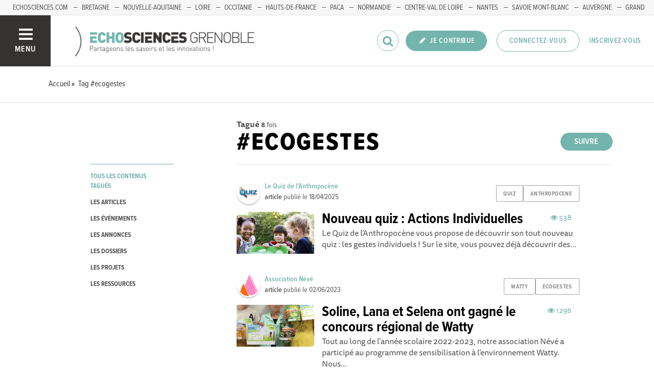

--- FILE ---
content_type: text/html; charset=utf-8
request_url: https://www.echosciences-grenoble.fr/tags/ecogestes
body_size: 50471
content:
<!DOCTYPE html>
<html>
  <head>
    <title>ECHOSCIENCES - Grenoble | Partageons les savoirs et les innovations</title>

    
    <meta name="viewport" content="width=device-width, initial-scale=1">

    <script charset="utf-8">
      window.settings = {
        websocket_url: 'ws://www.echosciences-grenoble.fr:28080',
        main_color: "#73b4ac",
        facebook_app_id: "203242130081595",
        rails_env: 'production',
        lightGalleryLicenseKey: "E84516FB-24544ED8-A98E2E9F-D8483FAA"
      };
      window.urls = {
        ads_path: '/annonces',
        documents_path: '/ressources',
        api_marks_path: '/api/marks',
        count_api_notifications_path: '/api/notifications/count',
        places_path: '/lieux',
        admin_places_path: '/admin/places',
        projects_path: '/projets',
        api_permissions_path: '/api/permissions',
        body_images_path: '/body_images'
      };
      window.i18n = {
        date: {
          month_names: ["janvier", "février", "mars", "avril", "mai", "juin", "juillet", "août", "septembre", "octobre", "novembre", "décembre"],
          day_names: ["dimanche", "lundi", "mardi", "mercredi", "jeudi", "vendredi", "samedi"],
          abbr_day_names: ["dim", "lun", "mar", "mer", "jeu", "ven", "sam"]
        }
      };
    </script>

    <script type="text/javascript" src="https://maps.googleapis.com/maps/api/js?libraries=places&v=3.45&key=AIzaSyBDxi0B2-9-WzGiINHwehc_yzxUhM246Wo"></script>
    <link rel="stylesheet" media="all" href="/assets/application-5cf69704f9282c6c6805176bb2b10d09e2d8239bc2e0aa2f1c75bb4fe5688fc4.css" data-turbolinks-track="true" />
    <script src="/assets/application-8bec93b9065640aaee5fd72f1dde412d6e2a6cbb65282a9208ad5f4a7bada9aa.js" data-turbolinks-track="true"></script>

    <link href="/tenants/1/stylesheet.css" rel="stylesheet" type="text/css" />

    <link rel="shortcut icon" type="image/x-icon" href="/uploads/settings/images/favicon/1062183759/favicon.png" />

    <meta name="csrf-param" content="authenticity_token" />
<meta name="csrf-token" content="qjq285nD2ZiFeSHG68TpDpHaIAyScM6Cs2opdeSpvbEtpBvvRF9Fcb/ZvgMLAK5yMn+dbm8fLVeiGzJXbpVmdw==" />

    

    

    

    <!-- loading typekit -->
    <link rel="stylesheet" href="https://use.typekit.net/pfm3vmo.css">

    <script type="text/javascript">
  var _paq = window._paq = window._paq || [];
  /* tracker methods like "setCustomDimension" should be called before "trackPageView" */
  _paq.push(['disableCookies']);
  _paq.push(['trackPageView']);
  _paq.push(['enableLinkTracking']);
  (function() {
    var u="//matomo.echosciences.com/";
    _paq.push(['setTrackerUrl', u+'matomo.php']);
    _paq.push(['setSiteId', '3']);
    var d=document, g=d.createElement('script'), s=d.getElementsByTagName('script')[0];
    g.async=true; g.src=u+'matomo.js'; s.parentNode.insertBefore(g,s);
  })();

  (function() {
    var previousPageUrl = null;
    addEventListener('page:load', function(event) {
      if (previousPageUrl) {
        _paq.push(['setReferrerUrl', previousPageUrl]);
        _paq.push(['setCustomUrl', window.location.href]);
        _paq.push(['setDocumentTitle', document.title]);
        if (event.data && event.data.timing) {
          _paq.push(['setGenerationTimeMs', event.data.timing.visitEnd - event.data.timing.visitStart]);
        }
        _paq.push(['trackPageView']);
      }
      previousPageUrl = window.location.href;
    });
  })();
</script>
  </head>
  <body data-controller="tags" data-action="show">
    <div class="wrap-content ">

          <ul id="echo_header_link" class="headerLink">
      <li class="headerLink__item"><a target="_blank" href="https://www.echosciences.com/">echosciences.com</a></li>
      <li class="headerLink__item"><a target="_blank" href="http://www.echosciences-bretagne.bzh/">Bretagne</a></li>
      <li class="headerLink__item"><a target="_blank" href="https://echosciences.nouvelle-aquitaine.science">Nouvelle-Aquitaine</a></li>
      <li class="headerLink__item"><a target="_blank" href="http://www.echosciences-loire.fr/">Loire</a></li>
      <li class="headerLink__item"><a target="_blank" href="http://www.echosciences-sud.fr/">Occitanie</a></li>
      <li class="headerLink__item"><a target="_blank" href="http://www.echosciences-hauts-de-france.fr/">Hauts-de-France</a></li>
      <li class="headerLink__item"><a target="_blank" href="https://www.echosciences-paca.fr/">PACA</a></li>
      <li class="headerLink__item"><a target="_blank" href="https://www.echosciences-normandie.fr">Normandie</a></li>
      <li class="headerLink__item"><a target="_blank" href="https://www.echosciences-centre-valdeloire.fr/">Centre-Val de Loire</a></li>
      <li class="headerLink__item"><a target="_blank" href="https://www.echosciences-nantesmetropole.fr/">Nantes</a></li>
      <li class="headerLink__item"><a target="_blank" href="https://www.echosciences-savoie-mont-blanc.fr/">Savoie Mont-Blanc</a></li>
      <li class="headerLink__item"><a target="_blank" href="https://www.echosciences-auvergne.fr">Auvergne</a></li>
      <li class="headerLink__item"><a target="_blank" href="https://www.echosciences-grandest.fr/">Grand Est</a></li>
      <li class="headerLink__item"><a target="_blank" href="https://www.echosciences-bfc.fr/">Bourgogne-franche-Comté</a></li>
  </ul>


      

        
  
<nav class="slide-menu" id="slide-menu">
  <div class="slide-menu__logo">
    <a href="/"><img alt="Echosciences" src="/uploads/settings/images/main_logo/406635499/md_main_logo.png" /></a>
  </div>
  <div class="slide-menu__menu menu">
    <ul class="menu__list">
      <li class="menu__item"><a class="menu__link" href="/articles">Articles</a></li>
      <li class="menu__item"><a class="menu__link" href="/evenements">Agenda</a></li>
      <li class="menu__item"><a class="menu__link" href="/annonces">Annonces</a></li>
      <li class="menu__item"><a class="menu__link" href="/dossiers">Dossiers</a></li>
      <li class="menu__item"><a class="menu__link" href="/projets">Projets</a></li>
      <li class="menu__item"><a class="menu__link" href="/ressources">Ressources</a></li>
      <li class="menu__item"><a class="menu__link" href="/communautes">Communautés</a></li>
      <li class="menu__item"><a class="menu__link" href="/lieux">Annuaire des acteurs</a></li>
      <li class="menu__item"><a class="menu__link" href="/carte-des-echosciences">Carte des Echosciences</a></li>
    </ul>
  </div>
  <span data-behaviour="hide_if_user_signed_in">
    <div class="slide-menu__notes">
      <h4>Inscrivez-vous</h4>
      <p>
        Rejoignez les passionnés de sciences et technologies de votre territoire. Cela ne vous prendra que quelques instants.
      </p>
      <div class="text-center">
        <a class="button button--primary button--rounded m-t-md" href="/users/sign_up">Inscription</a>
      </div>
    </div>
  </span>
</nav>

<header class="header " id="echo_main_navbar">
  <div class="header__menu">
    <button class="button button--neutral upper" id="slideMenuToggle">
      <div class="button__icon--burger">
        <span class="bar bar--top"></span>
        <span class="bar bar--mid"></span>
        <span class="bar bar--bot"></span>
      </div>
      <span class="button__label">Menu</span>
    </button>
  </div>

  <div class="header__logo">
    <a href="/"><img alt="Echosciences" class="img-responsive inline-block" src="/uploads/settings/images/main_logo/406635499/md_main_logo.png" /></a>
  </div>

  <div class="header__mobilenav hidden-tablet-up popover">
    <button class="mobilenav__profile button button--neutral popover__toggle">
      <i class="fa fa-ellipsis-h button__icon"></i>
    </button>
    <div class="popover__box wrapper">
      <ul class="menu__list">
        <li class="menu__item hidden-tablet-up">
          <a class="menu__link" href="/recherche">
            <i class="fa fa-search button__icon m-r-sm fa-lg"></i>
            <span class="button__label">Rechercher</span>
</a>        </li>
        <li class="menu__item hidden-smdesktop-up">
          <a class="menu__link" href="/nouvelle-contribution">
            <i class="fa fa-pencil button__icon m-r-sm fa-lg"></i>
            <span class="button__label">Contribuer</span>
</a>        </li>
        <div class="divider divider--center"></div>
        <li class="menu__item hidden-smdesktop-up">
          <a class="menu__link" href="/users/sign_up">
            <i class="fa fa-list button__icon m-r-sm fa-lg"></i>
            <span class="button__label">S'inscrire</span>
</a>        </li>
        <li class="menu__item">
          <a class="menu__link" href="/users/sign_in">
            <i class="fa fa-user button__icon m-r-sm fa-lg"></i>
            <span class="button__label">Se connecter</span>
</a>        </li>
      </ul>
    </div>
  </div>

  <div class="header__rightnav menu menu--horizontal">
    <ul class="menu__list">
      <form data-turbolinks-form="" class="hidden-phone-down form menu__item m-r-sm" action="/recherche" accept-charset="UTF-8" method="get"><input name="utf8" type="hidden" value="&#x2713;" />
        <input type="text" name="q" id="q" placeholder="Recherche" class="pure__input--rounded" />
        <button type="submit" class="search-icon"><i class="fa fa-search "></i></button>
</form>
      <span data-behaviour="show_if_user_signed_in" class="hidden">
        <li class="menu__item">
          <a class="hidden-tablet-down button button--rounded upper font-sbold button--primary" title="Je contribue" href="/nouvelle-contribution">
            <i class="fa fa-pencil button__icon m-r-none"></i>
            <span class="button__label ">Je contribue</span>
</a>        </li>
        <li class="menu__item popover">
          <button class="button button--neutral button--avatar popover__toggle hidden-phone-down">
            <span id="notifications_count" data-turbolinks-temporary class="notifications-counter hidden"></span>
            <img class="avatar avatar--md avatar--shadow avatar--border-primary" alt="Avatar" id="navbar_avatar_img" src="" />
          </button>

          <button class="mobilenav-profile-placeholder button button--neutral popover__toggle hidden-tablet-up"><i class="fa button__icon"></i></button>

          <div class="popover__box wrapper">
            <ul class="menu__list">
              <li class="menu__item hidden-tablet-up">
                <a class="menu__link" href="/recherche">
                  <i class="fa fa-search button__icon m-r-sm fa-lg"></i>
                  <span class="button__label">Rechercher</span>
</a>              </li>
              <li class="menu__item hidden-smdesktop-up">
                <a class="menu__link" href="/nouvelle-contribution">
                  <i class="fa fa-pencil button__icon m-r-sm fa-lg"></i>
                  <span class="button__label">Je contribue</span>
</a>              </li>
              <li class="menu__item">
                <a class="menu__link" href="/mon-espace">
                  <i class="fa fa-list button__icon m-r-sm fa-lg"></i>
                  <span class="button__label">Mon Echosciences</span>
</a>              </li>
              <li class="menu__item">
                <a class="menu__link" href="/mes-publications">
                  <i class="fa fa-book button__icon m-r-sm fa-lg"></i>
                  <span class="button__label">Mes publications</span>
</a>              </li>
              <li class="menu__item">
                <a class="menu__link" href="/mon-reseau">
                  <i class="fa fa-share-alt button__icon m-r-sm fa-lg"></i>
                  <span class="button__label">Mon réseau</span>
</a>              </li>
              <li class="menu__item">
                <a class="menu__link" href="/mes-favoris">
                  <i class="fa fa-thumbs-o-up button__icon m-r-sm fa-lg"></i>
                  <span class="button__label">Mes favoris</span>
</a>              </li>
              <li class="menu__item">
                <a class="menu__link" href="/mon-profil">
                  <i class="fa fa-user button__icon m-r-sm fa-lg"></i>
                  <span class="button__label">Mon profil</span>
</a>              </li>
              <li class="menu__item">
                <a class="menu__link" href="/notifications">
                  <i class="fa fa-bell button__icon m-r-sm fa-lg"></i>
                  <span class="button__label">Mes notifications</span>
</a>              </li>
              <div class="divider divider--center"></div>
              <li class="menu__item">
                <a class="menu__link" href="/mon-compte">
                  <i class="fa fa-pencil button__icon m-r-sm fa-lg"></i>
                  <span class="button__label">Mon compte</span>
</a>              </li>
              <li class="menu__item">
                <a class="menu__link hidden" data-behaviour="show-if-permitted" data-show-if-permitted="{&quot;type&quot;:&quot;Tenant&quot;,&quot;_action&quot;:&quot;admin&quot;,&quot;id&quot;:1}" href="/admin/parametres">
                  <i class="fa fa-dashboard button__icon m-r-sm fa-lg"></i>
                  <span class="button__label">Administration</span>
</a>              </li>
              <li class="menu__item">
                <a class="menu__link hidden" data-behaviour="show-if-permitted" data-show-if-permitted="{&quot;type&quot;:&quot;Tenant&quot;,&quot;_action&quot;:&quot;index&quot;}" href="/super_admin/tenants">
                  <i class="fa fa-cloud button__icon m-r-sm fa-lg"></i>
                  <span class="button__label">Super-admin</span>
</a>              </li>
              <li class="menu__item">
                <a class="menu__link hidden" data-behaviour="show-if-permitted" data-show-if-permitted="{&quot;type&quot;:&quot;Tenant&quot;,&quot;_action&quot;:&quot;stats&quot;}" href="/stats/publications">
                  <i class="fa fa-bar-chart button__icon m-r-sm fa-lg"></i>
                  <span class="button__label">Statistiques</span>
</a>              </li>
              <li class="menu__item">
                <a class="menu__link hidden" data-behaviour="show-if-permitted" data-show-if-permitted="{&quot;type&quot;:&quot;Tenant&quot;,&quot;_action&quot;:&quot;open_data_coordinator&quot;,&quot;id&quot;:1}" href="/open_data/imports">
                  <i class="fa fa-cubes button__icon m-r-sm fa-lg"></i>
                  <span class="button__label">Open Data</span>
</a>              </li>
              <li class="menu__item">
                <a class="menu__link hidden" data-behaviour="show-if-permitted" data-show-if-permitted="{&quot;type&quot;:&quot;Role&quot;,&quot;_action&quot;:&quot;multi_publisher&quot;}" href="/multi_publisher/publications">
                  <i class="fa fa-edit button__icon m-r-sm fa-lg"></i>
                  <span class="button__label">Multi-publications</span>
</a>              </li>
              <li class="menu__item">
                <a class="menu__link hidden" data-behaviour="show-if-permitted" data-show-if-permitted="{&quot;type&quot;:&quot;Role&quot;,&quot;_action&quot;:&quot;global_tenant_editor&quot;}" href="/global_tenant_editor/publications">
                  <i class="fa fa-flag button__icon m-r-sm fa-lg"></i>
                  <span class="button__label">Echosciences France</span>
</a>              </li>
              <li class="menu__item">
                <a class="menu__link" rel="nofollow" data-method="delete" href="/users/sign_out">
                  <i class="fa fa-sign-out button__icon m-r-sm fa-lg"></i>
                  <span class="button__label">Se déconnecter</span>
</a>              </li>
            </ul>
          </div>
        </li>
      </span>

      <span data-behaviour="hide_if_user_signed_in" class="hidden-phone-down">
        <li class="menu__item hidden-tablet-down">
          <a class="button button--rounded upper font-sbold button--primary" title="Je contribue" href="/nouvelle-contribution">
            <i class="fa fa-pencil button__icon m-r-none"></i>
            <span class="button__label ">Je contribue</span>
</a>        </li>
        <li class="menu__item popover hidden-desktop-up">
          <button class="button button--circle button--primary popover__toggle">
            <i class="fa fa-ellipsis-h hidden-smdesktop-up"></i>
            <i class="fa fa-user hidden-tablet-down"></i>
          </button>
          <div class="popover__box wrapper">
            <ul class="menu__list">
              <li class="menu__item hidden-smdesktop-up">
                <a class="menu__link" href="/nouvelle-contribution">
                  <i class="fa fa-pencil button__icon m-r-sm fa-lg"></i>
                  <span class="button__label">Contribuer</span>
</a>              </li>
              <div class="divider divider--center hidden-smdesktop-up"></div>
              <li class="menu__item">
                <a class="menu__link" href="/users/sign_up">
                  <i class="fa fa-list button__icon m-r-sm fa-lg"></i>
                  <span class="button__label">S'inscrire</span>
</a>              </li>
              <li class="menu__item">
                <a class="menu__link" href="/users/sign_in">
                  <i class="fa fa-user button__icon m-r-sm fa-lg"></i>
                  <span class="button__label">Se connecter</span>
</a>              </li>
            </ul>
          </div>
        </li>
        <li class="menu__item hidden-smdesktop-down"><a class="button primary-color button--outline button--outline-primary button--rounded upper" href="/users/sign_in">Connectez-vous</a></li>
        <li class="menu__item hidden-smdesktop-down"><a class="button button--neutral primary-color" href="/users/sign_up">Inscrivez-vous</a></li>
      </span>
    </ul>
  </div>
</header>



      <div class="main-content">

        <div class="subbar">
  <div class="container-fluid">
    
  <ul class="breadcrumbs" vocab="http://schema.org/" typeof="BreadcrumbList">
    <li property="itemListElement" typeof="ListItem">
      <a property="item" typeof="WebPage" href="/">
        <span property="name">Accueil</span>
</a>      <meta property="position" content="1">
    </li>
    <li property="itemListElement" typeof="ListItem">
      <a property="item" typeof="WebPage" href="/tags/ecogestes">
        <span property="name">Tag #ecogestes</span>
</a>      <meta property="position" content="2">
    </li>
</ul>


  </div>
</div>

<div class="container-fluid">

  <div class="row">
    <div class="col-phone-10 col-phone-offset-1 col-tablet-2 m-b-lg">

      <div class="menu menu--down p-t-xl">
        <ul class="menu__list">
          <li class="menu__item">
            <a class="menu__link active" href="/tags/ecogestes">tous les contenus tagués</a>
          </li>
          <li class="menu__item">
            <a class="menu__link " href="/tags/ecogestes?into=Article">les articles</a>
          </li>
          <li class="menu__item">
            <a class="menu__link " href="/tags/ecogestes?into=Event">les événements</a>
          </li>
          <li class="menu__item">
            <a class="menu__link " href="/tags/ecogestes?into=Ad">les annonces</a>
          </li>
          <li class="menu__item">
            <a class="menu__link " href="/tags/ecogestes?into=Folder">les dossiers</a>
          </li>
          <li class="menu__item">
            <a class="menu__link " href="/tags/ecogestes?into=Project">les projets</a>
          </li>
          <li class="menu__item">
            <a class="menu__link " href="/tags/ecogestes?into=Document">les ressources</a>
          </li>          
        </ul>
      </div>

    </div>

    <div class="col-phone-10 col-phone-offset-1 col-tablet-8 col-tablet-offset-1">

      <div class="text-black-light m-t-lg">
          <strong>Tagué</strong>
          <small><strong>8</strong> fois
          </small>
      </div>
        <div id="tag:763192153" class="pull-right m-t-xs m-b-md">
          <span data-locator="tag_follow_buttons">
            
<a class="hidden button button--primary button--rounded" data-behaviour="start_follow" rel="nofollow" data-remote="true" data-method="post" href="/tags/ecogestes/start_follow?change=tag%3A763192153&amp;redirect_to=%2Ftags%2Fecogestes">Suivre</a>

            
<a class="hidden button primary-color button--outline button--outline-primary button--rounded" data-behaviour="stop_follow" rel="nofollow" data-remote="true" data-method="delete" href="/tags/ecogestes/stop_follow?change=tag%3A763192153&amp;redirect_to=%2Ftags%2Fecogestes">Ne plus suivre</a>

          </span>
        </div>
      <h1 class="upper m-t-0 m-b-0">#ecogestes</h1>


        <div class="divider divider--gray divider--full divider--light"></div>

        <div id="tagged_objects" class="posts posts--with-aside posts--with-aside--right m-b-lg">
          


    <div class="post post--medium " id="article:694357299">
        <div class="post__head">
          <div class="post__tags">
            
<ul class="tag__list">
    <li class="tag__item"><a class="button button--tag" title="quiz" href="https://www.echosciences-grenoble.fr/tags/quiz">quiz</a></li>
    <li class="tag__item"><a class="button button--tag" title="anthropocene" href="https://www.echosciences-grenoble.fr/tags/anthropocene">anthropocene</a></li>
</ul>

          </div>
          <div class="post__author">
            <div class="profile">
              <div class="profile__image">
                <a class="profile__picture" href="https://www.echosciences-grenoble.fr/membres/le-quiz-de-l-anthropocene">
                  <img class="avatar avatar--sm avatar--border-white avatar--shadow" src="/uploads/user/1018359242/avatar/sm_avatar.png" />
</a>              </div>
              <div class="profile__aside">
                <a class="primary-color" href="https://www.echosciences-grenoble.fr/membres/le-quiz-de-l-anthropocene">Le Quiz de l&#39;Anthropocène</a>
                <span class="marked-label m-l-sm tooltip-custom tooltip--top tooltip--center" data-behaviour="show_if_marked_by_blog" style="display: none;" data-tooltip="Repéré par la communauté">
  <i class="fa fa-binoculars m-r-xs"></i><span>Repéré</span>
</span>

                <div class="profile__sub light-grey-color"><span class="font-sbold">article</span> publié le
                  <span class="profile__date">18/04/2025</span>

                </div>
              </div>
            </div>
          </div>
        </div>


          <div class="post__img">
            <a href="https://www.echosciences-grenoble.fr/articles/nouveau-quiz-actions-individuelles">
              <img src="/uploads/article/image/attachment/1005541093/lg_96-background.png" />
</a>          </div>

        <div class="post__body">
            <div class="post__view-counter pull-right">
              <span class="primary-color m-r-md"><i class="fa fa-eye "></i>&nbsp;538</span>
              
            </div>
          <a href="https://www.echosciences-grenoble.fr/articles/nouveau-quiz-actions-individuelles">
            <h2 class="post__title h3">Nouveau quiz : Actions Individuelles</h2>
            <p class="post__text">Le Quiz de l’Anthropocène vous propose de découvrir son tout nouveau quiz : les gestes individuels !  Sur le site, vous pouvez déjà découvrir des...</p>
</a>        </div>
    </div>
    <div class="post post--medium " id="article:694352734">
        <div class="post__head">
          <div class="post__tags">
            
<ul class="tag__list">
    <li class="tag__item"><a class="button button--tag" title="watty" href="https://www.echosciences-grenoble.fr/tags/watty">watty</a></li>
    <li class="tag__item"><a class="button button--tag" title="ecogestes" href="https://www.echosciences-grenoble.fr/tags/ecogestes">ecogestes</a></li>
</ul>

          </div>
          <div class="post__author">
            <div class="profile">
              <div class="profile__image">
                <a class="profile__picture" href="https://www.echosciences-grenoble.fr/membres/association-neve">
                  <img class="avatar avatar--sm avatar--border-white avatar--shadow" src="/uploads/user/1018346123/avatar/sm_avatar.png" />
</a>              </div>
              <div class="profile__aside">
                <a class="primary-color" href="https://www.echosciences-grenoble.fr/membres/association-neve">Association Névé</a>
                <span class="marked-label m-l-sm tooltip-custom tooltip--top tooltip--center" data-behaviour="show_if_marked_by_blog" style="display: none;" data-tooltip="Repéré par la communauté">
  <i class="fa fa-binoculars m-r-xs"></i><span>Repéré</span>
</span>

                <div class="profile__sub light-grey-color"><span class="font-sbold">article</span> publié le
                  <span class="profile__date">02/06/2023</span>

                </div>
              </div>
            </div>
          </div>
        </div>


          <div class="post__img">
            <a href="https://www.echosciences-grenoble.fr/articles/soline-lana-et-selena-ont-gagne-le-concours-regional-de-watty">
              <img src="/uploads/article/image/attachment/1005503131/lg_IMG_8480-small-flou.jpg" />
</a>          </div>

        <div class="post__body">
            <div class="post__view-counter pull-right">
              <span class="primary-color m-r-md"><i class="fa fa-eye "></i>&nbsp;1296</span>
              
            </div>
          <a href="https://www.echosciences-grenoble.fr/articles/soline-lana-et-selena-ont-gagne-le-concours-regional-de-watty">
            <h2 class="post__title h3">Soline, Lana et Selena ont gagné le concours régional de Watty</h2>
            <p class="post__text">Tout au long de l&#39;année scolaire 2022-2023, notre association Névé﻿ a participé au programme de sensibilisation à l&#39;environnement Watty﻿. Nous...</p>
</a>        </div>
    </div>
    <div class="post post--medium " id="article:694352732">
        <div class="post__head">
          <div class="post__tags">
            
<ul class="tag__list">
    <li class="tag__item"><a class="button button--tag" title="watty" href="https://www.echosciences-grenoble.fr/tags/watty">watty</a></li>
    <li class="tag__item"><a class="button button--tag" title="eau" href="https://www.echosciences-grenoble.fr/tags/eau">eau</a></li>
</ul>

          </div>
          <div class="post__author">
            <div class="profile">
              <div class="profile__image">
                <a class="profile__picture" href="https://www.echosciences-grenoble.fr/membres/association-neve">
                  <img class="avatar avatar--sm avatar--border-white avatar--shadow" src="/uploads/user/1018346123/avatar/sm_avatar.png" />
</a>              </div>
              <div class="profile__aside">
                <a class="primary-color" href="https://www.echosciences-grenoble.fr/membres/association-neve">Association Névé</a>
                <span class="marked-label m-l-sm tooltip-custom tooltip--top tooltip--center" data-behaviour="show_if_marked_by_blog" style="display: none;" data-tooltip="Repéré par la communauté">
  <i class="fa fa-binoculars m-r-xs"></i><span>Repéré</span>
</span>

                <div class="profile__sub light-grey-color"><span class="font-sbold">article</span> publié le
                  <span class="profile__date">31/05/2023</span>

                </div>
              </div>
            </div>
          </div>
        </div>


          <div class="post__img">
            <a href="https://www.echosciences-grenoble.fr/articles/watty-a-tencin-3-ateliers-pour-construire-le-futur">
              <img src="/uploads/article/image/attachment/1005503127/lg_20230124_110150-small-flou.jpg" />
</a>          </div>

        <div class="post__body">
            <div class="post__view-counter pull-right">
              <span class="primary-color m-r-md"><i class="fa fa-eye "></i>&nbsp;1176</span>
              
            </div>
          <a href="https://www.echosciences-grenoble.fr/articles/watty-a-tencin-3-ateliers-pour-construire-le-futur">
            <h2 class="post__title h3">Watty à Tencin, mettre en lumière l&#39;empreinte cachée de l&#39;eau</h2>
            <p class="post__text">Au cours de l&#39;année scolaire 2022-2023, notre association Névé﻿ est intervenue au sein de 7 écoles du Grésivaudan dans le cadre du programme de...</p>
</a>        </div>
    </div>
    <div class="post post--medium " id="article:694352005">
        <div class="post__head">
          <div class="post__tags">
            
<ul class="tag__list">
    <li class="tag__item"><a class="button button--tag" title="watty" href="https://www.echosciences-grenoble.fr/tags/watty">watty</a></li>
    <li class="tag__item"><a class="button button--tag" title="changement-climatique" href="https://www.echosciences-grenoble.fr/tags/changement-climatique">changement-climatique</a></li>
</ul>

          </div>
          <div class="post__author">
            <div class="profile">
              <div class="profile__image">
                <a class="profile__picture" href="https://www.echosciences-grenoble.fr/membres/association-neve">
                  <img class="avatar avatar--sm avatar--border-white avatar--shadow" src="/uploads/user/1018346123/avatar/sm_avatar.png" />
</a>              </div>
              <div class="profile__aside">
                <a class="primary-color" href="https://www.echosciences-grenoble.fr/membres/association-neve">Association Névé</a>
                <span class="marked-label m-l-sm tooltip-custom tooltip--top tooltip--center" data-behaviour="show_if_marked_by_blog" style="display: none;" data-tooltip="Repéré par la communauté">
  <i class="fa fa-binoculars m-r-xs"></i><span>Repéré</span>
</span>

                <div class="profile__sub light-grey-color"><span class="font-sbold">article</span> publié le
                  <span class="profile__date">27/01/2023</span>

                </div>
              </div>
            </div>
          </div>
        </div>


          <div class="post__img">
            <a href="https://www.echosciences-grenoble.fr/articles/watty-a-allevard-pour-sensibiliser-les-eleves-de-primaire-a-l-environnement">
              <img src="/uploads/article/image/attachment/1005497285/lg_IMG_20221202_145740_1.jpg" />
</a>          </div>

        <div class="post__body">
            <div class="post__view-counter pull-right">
              <span class="primary-color m-r-md"><i class="fa fa-eye "></i>&nbsp;1206</span>
              
            </div>
          <a href="https://www.echosciences-grenoble.fr/articles/watty-a-allevard-pour-sensibiliser-les-eleves-de-primaire-a-l-environnement">
            <h2 class="post__title h3">Watty à Allevard pour sensibiliser les élèves de l&#39;école élémentaire à l&#39;environnement</h2>
            <p class="post__text">Depuis la rentrée des classes 2022-2023, l&#39;association Névé﻿ intervient dans les écoles maternelles et élémentaires du Grésivaudan, dans le cadre...</p>
</a>        </div>
    </div>
    <div class="post post--medium " id="article:694351767">
        <div class="post__head">
          <div class="post__tags">
            
<ul class="tag__list">
    <li class="tag__item"><a class="button button--tag" title="watty" href="https://www.echosciences-grenoble.fr/tags/watty">watty</a></li>
    <li class="tag__item"><a class="button button--tag" title="ecogestes" href="https://www.echosciences-grenoble.fr/tags/ecogestes">ecogestes</a></li>
</ul>

          </div>
          <div class="post__author">
            <div class="profile">
              <div class="profile__image">
                <a class="profile__picture" href="https://www.echosciences-grenoble.fr/membres/ophelie-bertossi">
                  <img class="avatar avatar--sm avatar--border-white avatar--shadow" src="/uploads/user/1018336663/avatar/sm_avatar.png" />
</a>              </div>
              <div class="profile__aside">
                <a class="primary-color" href="https://www.echosciences-grenoble.fr/membres/ophelie-bertossi">Ophélie Bertossi</a>
                <span class="marked-label m-l-sm tooltip-custom tooltip--top tooltip--center" data-behaviour="show_if_marked_by_blog" style="display: none;" data-tooltip="Repéré par la communauté">
  <i class="fa fa-binoculars m-r-xs"></i><span>Repéré</span>
</span>

                <div class="profile__sub light-grey-color"><span class="font-sbold">article</span> publié le
                  <span class="profile__date">09/12/2022</span>

                </div>
              </div>
            </div>
          </div>
        </div>


          <div class="post__img">
            <a href="https://www.echosciences-grenoble.fr/articles/watty-a-saint-sulpice-des-rivoires">
              <img src="/uploads/article/image/attachment/1005492375/lg_IMG_20221208_122019.jpg" />
</a>          </div>

        <div class="post__body">
            <div class="post__view-counter pull-right">
              <span class="primary-color m-r-md"><i class="fa fa-eye "></i>&nbsp;1139</span>
              <span class="primary-color"><i class="fa fa-thumbs-o-up "></i>&nbsp;1</span>
            </div>
          <a href="https://www.echosciences-grenoble.fr/articles/watty-a-saint-sulpice-des-rivoires">
            <h2 class="post__title h3">Watty à Saint Sulpice des Rivoires</h2>
            <p class="post__text">Watty fait sa première rentrée dans la classe unique de l’école de Saint Sulpice des Rivoires, en Isère. Il a rencontré les 17 élèves du CP au CM2...</p>
</a>        </div>
    </div>
    <div class="post post--medium " id="article:694349544">
        <div class="post__head">
          <div class="post__tags">
            
<ul class="tag__list">
    <li class="tag__item"><a class="button button--tag" title="climat" href="https://www.echosciences-grenoble.fr/tags/climat">climat</a></li>
    <li class="tag__item"><a class="button button--tag" title="ecologie" href="https://www.echosciences-grenoble.fr/tags/ecologie">ecologie</a></li>
</ul>

          </div>
          <div class="post__author">
            <div class="profile">
              <div class="profile__image">
                <a class="profile__picture" href="https://www.echosciences-grenoble.fr/membres/jacques-talbot">
                  <img class="avatar avatar--sm avatar--border-white avatar--shadow" src="/uploads/user/1018093607/avatar/sm_avatar.png" />
</a>                  <a class="profile__subpicture" href="https://www.echosciences-grenoble.fr/communautes/cafe-sciences-et-citoyens-de-l-agglomeration-grenobloise">
                    <i class="fa fa-share-alt"></i>
</a>              </div>
              <div class="profile__aside">
                <a class="primary-color" href="https://www.echosciences-grenoble.fr/membres/jacques-talbot">Jacques Talbot</a>
                <span class="marked-label m-l-sm tooltip-custom tooltip--top tooltip--center" data-behaviour="show_if_marked_by_blog" style="display: none;" data-tooltip="Repéré par la communauté">
  <i class="fa fa-binoculars m-r-xs"></i><span>Repéré</span>
</span>

                <div class="profile__sub light-grey-color"><span class="font-sbold">article</span> publié le
                  <span class="profile__date">08/12/2021</span>
                    <span class="profile__blog">dans
                      <a class="primary-color" href="https://www.echosciences-grenoble.fr/communautes/cafe-sciences-et-citoyens-de-l-agglomeration-grenobloise">Cafés Sciences et Citoyens de l&#39;Agglomération Grenobloise</a>
                    </span>

                </div>
              </div>
            </div>
          </div>
        </div>


          <div class="post__img">
            <a href="https://www.echosciences-grenoble.fr/communautes/cafe-sciences-et-citoyens-de-l-agglomeration-grenobloise/articles/eco-gestes-individuels-et-alors">
              <img src="/uploads/article/image/attachment/1005473540/lg_image_caf%C3%A9_ecogestes.jpg" />
</a>          </div>

        <div class="post__body">
            <div class="post__view-counter pull-right">
              <span class="primary-color m-r-md"><i class="fa fa-eye "></i>&nbsp;2974</span>
              <span class="primary-color"><i class="fa fa-thumbs-o-up "></i>&nbsp;2</span>
            </div>
          <a href="https://www.echosciences-grenoble.fr/communautes/cafe-sciences-et-citoyens-de-l-agglomeration-grenobloise/articles/eco-gestes-individuels-et-alors">
            <h2 class="post__title h3">Éco-gestes individuels, et alors ?</h2>
            <p class="post__text">Ce café a eu lieu via Zoom﻿ le mardi 7 décembre de 18h30 à 20h30. L&#39;enregistrement audio est  disponible ici﻿.  Image sous licence Creative...</p>
</a>        </div>
    </div>
    <div class="post post--medium " id="event:1018397720">
        <div class="post__head">
          <div class="post__tags">
            
<ul class="tag__list">
    <li class="tag__item"><a class="button button--tag" title="atelier" href="https://www.echosciences-grenoble.fr/tags/atelier">atelier</a></li>
    <li class="tag__item"><a class="button button--tag" title="sobriete" href="https://www.echosciences-grenoble.fr/tags/sobriete">sobriete</a></li>
</ul>

          </div>
          <div class="post__author">
            <div class="profile">
              <div class="profile__image">
                <a class="profile__picture" href="https://www.echosciences-grenoble.fr/membres/julie-orgelet">
                  <img class="avatar avatar--sm avatar--border-white avatar--shadow" src="/uploads/user/1018339832/avatar/sm_avatar.png" />
</a>              </div>
              <div class="profile__aside">
                <a class="primary-color" href="https://www.echosciences-grenoble.fr/membres/julie-orgelet">Julie ORGELET</a>
                <span class="marked-label m-l-sm tooltip-custom tooltip--top tooltip--center" data-behaviour="show_if_marked_by_blog" style="display: none;" data-tooltip="Repéré par la communauté">
  <i class="fa fa-binoculars m-r-xs"></i><span>Repéré</span>
</span>

                <div class="profile__sub light-grey-color"><span class="font-sbold">événement</span> publié le
                  <span class="profile__date">14/11/2019</span>

                </div>
              </div>
            </div>
          </div>
        </div>

          <div class="post__aside">
            <div class="post__date">
              <div class="date">
                <span class="date__month">jan.</span>
                <span class="date__day-number">14</span>
                <span class="date__year">2020</span>
              </div>
            </div>
              <a href="https://www.google.fr/maps/place/3-5+Esplanade+Andry+Farcy,+Grenoble,+France" target="_blank" class="post__place hidden-tablet-down">
                <i class="fa fa-map-marker"></i>
              </a>
          </div>

          <div class="post__img">
            <a href="https://www.echosciences-grenoble.fr/evenements/atelier-soyons-econ-u-m-quels-ecogestes-pour-un-numerique-responsable">
              <img src="/uploads/event/image/attachment/1005441774/lg_Econum.PNG" />
</a>          </div>

        <div class="post__body">
            <div class="post__view-counter pull-right">
              <span class="primary-color m-r-md"><i class="fa fa-eye "></i>&nbsp;1711</span>
              
            </div>
          <a href="https://www.echosciences-grenoble.fr/evenements/atelier-soyons-econ-u-m-quels-ecogestes-pour-un-numerique-responsable">
            <h2 class="post__title h3">Atelier &quot;Soyons Econ[u]m &quot; - Ecogestes et Sobriété numérique</h2>
            <p class="post__text">Soyons Econ[u]m, c&#39;est un atelier d&#39;une journée pour :   Prendre conscience de l’impact de ce gourmand qu&#39;est le numérique Identifier des actions...</p>
</a>        </div>
    </div>
    <div class="post post--medium " id="event:1018394619">
        <div class="post__head">
          <div class="post__tags">
            
<ul class="tag__list">
    <li class="tag__item"><a class="button button--tag" title="saisonplanete" href="https://www.echosciences-grenoble.fr/tags/saisonplanete">saisonplanete</a></li>
    <li class="tag__item"><a class="button button--tag" title="ecogestes" href="https://www.echosciences-grenoble.fr/tags/ecogestes">ecogestes</a></li>
</ul>

          </div>
          <div class="post__author">
            <div class="profile">
              <div class="profile__image">
                <a class="profile__picture" href="https://www.echosciences-grenoble.fr/membres/mediatheque-d-eybens-2">
                  <img class="avatar avatar--sm avatar--border-white avatar--shadow" src="/uploads/user/1018339777/avatar/sm_avatar.png" />
</a>                  <a class="profile__subpicture" href="https://www.echosciences-grenoble.fr/communautes/une-saison-dans-les-etoiles">
                    <i class="fa fa-share-alt"></i>
</a>              </div>
              <div class="profile__aside">
                <a class="primary-color" href="https://www.echosciences-grenoble.fr/membres/mediatheque-d-eybens-2">Médiathèque d&#39;Eybens</a>
                <span class="marked-label m-l-sm tooltip-custom tooltip--top tooltip--center" data-behaviour="show_if_marked_by_blog" style="display: none;" data-tooltip="Repéré par la communauté">
  <i class="fa fa-binoculars m-r-xs"></i><span>Repéré</span>
</span>

                <div class="profile__sub light-grey-color"><span class="font-sbold">événement</span> publié le
                  <span class="profile__date">03/09/2019</span>
                    <span class="profile__blog">dans
                      <a class="primary-color" href="https://www.echosciences-grenoble.fr/communautes/une-saison-dans-les-etoiles">Une Saison...</a>
                    </span>

                </div>
              </div>
            </div>
          </div>
        </div>

          <div class="post__aside">
            <div class="post__date">
              <div class="date">
                <span class="date__month">oct.</span>
                <span class="date__day-number">16</span>
                <span class="date__year">2019</span>
              </div>
            </div>
              <a href="https://www.google.fr/maps/place/" target="_blank" class="post__place hidden-tablet-down">
                <i class="fa fa-map-marker"></i>
              </a>
          </div>

          <div class="post__img">
            <a href="https://www.echosciences-grenoble.fr/communautes/une-saison-dans-les-etoiles/evenements/furoshiki-creation-d-emballages-et-sacs-en-tissus">
              <img src="/uploads/event/image/attachment/1005437143/lg_furo.jpg" />
</a>          </div>

        <div class="post__body">
            <div class="post__view-counter pull-right">
              <span class="primary-color m-r-md"><i class="fa fa-eye "></i>&nbsp;1757</span>
              
            </div>
          <a href="https://www.echosciences-grenoble.fr/communautes/une-saison-dans-les-etoiles/evenements/furoshiki-creation-d-emballages-et-sacs-en-tissus">
            <h2 class="post__title h3">Furoshiki : création d’emballages et sacs en tissus</h2>
            <p class="post__text">&gt; MERCREDI 16 OCTOBRE [de 16h30 à 18h]   Atelier animé par l&#39;Agence locale de l&#39;énergie et du climat (ALEC)   Une alternative existe aux emballages...</p>
</a>        </div>
    </div>

        </div>

        <div class="text-center">
          
        </div>

    </div>
  </div>

</div>


          <script>
//<![CDATA[

            window.currentUser = {
              id: ""
            };
            window.currentTenant = {
              id: 1
            };

//]]>
</script>      </div>


      

          <footer class="footer">

    <div class="footer__socials">
      <div class="container-fluid">
        <div class="row">
          <div class="col-tablet-6">
          </div>
          <div class="col-tablet-6 footer__socials-icons">
            <span class="follow-us-label hidden-tablet-down font-sbold text-black-light">Suivez-nous</span>
              <a class="button button--neutral" href="https://www.facebook.com/pages/Echosciences-Grenoble/380666741947188" target="_blank">
                <span class="button button--primary button--circle">
                  <i class="button__icon fa fa-facebook"></i>
                </span>
                <!-- <span class="button__label m-l-xs">Facebook</span> -->
              </a>

              <a class="button button--neutral m-l-md" href="https://twitter.com/EchoSciGre" target="_blank">
                <span class="button button--primary button--circle">
                  <i class="button__icon fa fa-twitter"></i>
                </span>
                <!-- <span class="button__label m-l-xs">Twitter</span> -->
              </a>



              <a class="button button--neutral m-l-md" href="https://instagram.com/echoscigre/" target="_blank">
                <span class="button button--primary button--circle">
                  <i class="button__icon fa fa-instagram"></i>
                </span>
                <!-- <span class="button__label m-l-xs">Instagram</span> -->
              </a>
          </div>
        </div>

      </div>
    </div>

    <div class="footer__logos text-center">
      <div class="container-fluid">
        <div class="row">
          <div class="col-tablet-12">
            <h4 class="text-black-light">ECHOSCIENCES Grenoble est financé par</h4>

              <a class="no-hover" href="http://www.gouvernement.fr/investissements-d-avenir-cgi">
                <img src="/uploads/logo/attachment/132131454/investissements_avenir3.png" />
</a>              <a class="no-hover" href="https://www.grenoblealpesmetropole.fr/">
                <img src="/uploads/logo/attachment/132371723/Logo-Metro-web-Fond-jaune-PNG.png" />
</a>              <a class="no-hover" href="http://inmediats.fr">
                <img src="/uploads/logo/attachment/132131459/inmediats3.png" />
</a>              <a class="no-hover" href="https://www.grenoble.fr/">
                <img src="/uploads/logo/attachment/132371724/Logo-VDG-2018-PNG.png" />
</a>          </div>
        </div>
      </div>
    </div>

    <div class="footer__legals">
      <div class="container-fluid">
        <div class="row">
          <div class="col-tablet-6">
            <p class="">
              Explorer, s’exprimer, rentrer en contact : Echosciences Grenoble est le réseau social des amateurs de sciences et de technologies du territoire. 
Propulsé par <a href="http://lacasemate.fr" target="_blank">La Casemate<a/>
            </p>
          </div>
          <div class="col-tablet-6">
            <p class="fl-right">
              <a href="/mentions-legales">Mentions légales</a>
              &nbsp;&nbsp;|&nbsp;&nbsp;&nbsp;<a href="/politique-de-confidentialite">Politique de confidentialité</a>
              &nbsp;&nbsp;|&nbsp;&nbsp;&nbsp;<a target="_blank" href="/uploads/settings/pdf/198328769/CGU_Echosciences_.pdf">CGU</a>
              &nbsp;&nbsp;|&nbsp;&nbsp;&nbsp;<a target="_blank" href="/Ligne_editoriale_Echosciences_2025.pdf">Ligne éditoriale</a>
            </p>
          </div>
        </div>
      </div>
    </div>
  </footer>

    </div>


    <div id="modal-login-required" class="modal fade" tabindex="-1" role="dialog" aria-labelledby="modalloginrequired" aria-hidden="true">
      <div class="modal-dialog modal-md m-t-xl" role="document">
        <div class="modal-content">
          <div class="modal-header">
            <button type="button" class="close" data-dismiss="modal" aria-label="Close"><span aria-hidden="true">&times;</span></button>
            <h4 class="modal-title text-center" id="modalloginrequired">Vous devez être connecté</h4>
          </div>
          <div class="modal-body text-center p-b-lg">
            <p class="m-b-lg">Identifiez-vous pour profiter de toutes les fonctionnalités d'Echosciences</p>
            <a class="button primary-color button--outline button--outline-primary button--rounded" href="/users/sign_in">Connectez-vous</a>
            <p><strong>OU</strong></p>
            <a class="button button--info button--rounded m-b-lg" href="/users/sign_up">Inscrivez-vous</a>
          </div>
        </div>
      </div>
    </div>

    <div id="modal-container"></div>

      <script type="text/javascript" data-turbolinks-eval="always">
    var windowVars = [
      'axeptioSDK',
      '__axeptioSDK',
      '_axcb',
      'axeptioSettings',
      'axeptioBuildTimestamp',
      'axeptioHandleVendors',
      'openAxeptioCookies',
      'showAxeptioButton',
      'hideAxeptioButton',
      'sdkSingletonInstance'
    ];

    windowVars.forEach(function(varName) {
    delete window[varName];
    });

    window.axeptioSettings = {
      clientId: "admin@sleede.com",
      cookiesVersion: "echosciences-grenoble"
    };

    (function(d, s) {
      var t = d.getElementsByTagName(s)[0], e = d.createElement(s);
      e.async = true; e.src = "//static.axept.io/sdk.js";
      t.parentNode.insertBefore(e, t);
    })(document, "script");

    void 0 === window._axcb && (window._axcb = []);

    window._axcb.push(function(axeptio) {
      axeptio.on("cookies:complete", function(choices) {
        window.dispatchEvent(new Event('axeptio:cookies:complete'));
      });
    });

    // window._axcb.push(function(axeptio) {
    //   axeptio.on("consent:saved", function(choices) {
    //     console.log('consent:saved');
    //   });
    // });

    window._axcb.push(function(axeptio) {
      axeptio.on("close", function(choices) {
        window.location.reload();
      });
    });
  </script>

      <script async src="https://www.googletagmanager.com/gtag/js?id=G-ZZSJFY6ZH4" data-turbolinks-eval="always"></script>
  <script>
    window.dataLayer = window.dataLayer || [];
    function gtag(){dataLayer.push(arguments);}
    gtag('js', new Date());

    if (window.axeptioSDK) {
      init_ga();          
    }
    else {
      window.addEventListener('axeptio:cookies:complete', function(){
        init_ga();
      }, { once: true });
    }    

    function init_ga() {
      if (window.axeptioSDK.userPreferencesManager.choices.google_analytics) {
        gtag('config', 'G-ZZSJFY6ZH4');
      } 
    }
  </script>


    <script src="https://www.recaptcha.net/recaptcha/api.js?onload=onRecaptchaLoadCallback&render=explicit" async="" defer=""></script>
  </body>
</html>


--- FILE ---
content_type: text/css
request_url: https://www.echosciences-grenoble.fr/assets/application-5cf69704f9282c6c6805176bb2b10d09e2d8239bc2e0aa2f1c75bb4fe5688fc4.css
body_size: 50132
content:
.select2-container{box-sizing:border-box;display:inline-block;margin:0;position:relative;vertical-align:middle}.select2-container .select2-selection--single{box-sizing:border-box;cursor:pointer;display:block;height:28px;-moz-user-select:none;-ms-user-select:none;user-select:none;-webkit-user-select:none}.select2-container .select2-selection--single .select2-selection__rendered{display:block;padding-left:8px;padding-right:20px;overflow:hidden;text-overflow:ellipsis;white-space:nowrap}.select2-container[dir="rtl"] .select2-selection--single .select2-selection__rendered{padding-right:8px;padding-left:20px}.select2-container .select2-selection--multiple{box-sizing:border-box;cursor:pointer;display:block;min-height:32px;-moz-user-select:none;-ms-user-select:none;user-select:none;-webkit-user-select:none}.select2-container .select2-selection--multiple .select2-selection__rendered{display:inline-block;overflow:hidden;padding-left:8px;text-overflow:ellipsis;white-space:nowrap}.select2-container .select2-search--inline{float:left}.select2-container .select2-search--inline .select2-search__field{box-sizing:border-box;border:none;font-size:100%;margin-top:5px}.select2-container .select2-search--inline .select2-search__field::-webkit-search-cancel-button{-webkit-appearance:none}.select2-dropdown{background-color:white;border:1px solid #aaa;border-radius:4px;box-sizing:border-box;display:block;position:absolute;left:-100000px;width:100%;z-index:1051}.select2-results{display:block}.select2-results__options{list-style:none;margin:0;padding:0}.select2-results__option{padding:6px;-moz-user-select:none;-ms-user-select:none;user-select:none;-webkit-user-select:none}.select2-results__option[aria-selected]{cursor:pointer}.select2-container--open .select2-dropdown{left:0}.select2-container--open .select2-dropdown--above{border-bottom:none;border-bottom-left-radius:0;border-bottom-right-radius:0}.select2-container--open .select2-dropdown--below{border-top:none;border-top-left-radius:0;border-top-right-radius:0}.select2-search--dropdown{display:block;padding:4px}.select2-search--dropdown .select2-search__field{padding:4px;width:100%;box-sizing:border-box}.select2-search--dropdown .select2-search__field::-webkit-search-cancel-button{-webkit-appearance:none}.select2-search--dropdown.select2-search--hide{display:none}.select2-close-mask{border:0;margin:0;padding:0;display:block;position:fixed;left:0;top:0;min-height:100%;min-width:100%;height:auto;width:auto;opacity:0;z-index:99;background-color:#fff;filter:alpha(opacity=0)}.select2-hidden-accessible{border:0;clip:rect(0 0 0 0);height:1px;margin:-1px;overflow:hidden;padding:0;position:absolute;width:1px}.select2-container--default .select2-selection--single{background-color:#fff;border:1px solid #aaa;border-radius:4px}.select2-container--default .select2-selection--single .select2-selection__rendered{color:#444;line-height:28px}.select2-container--default .select2-selection--single .select2-selection__clear{cursor:pointer;float:right;font-weight:bold}.select2-container--default .select2-selection--single .select2-selection__placeholder{color:#999}.select2-container--default .select2-selection--single .select2-selection__arrow{height:26px;position:absolute;top:1px;right:1px;width:20px}.select2-container--default .select2-selection--single .select2-selection__arrow b{border-color:#888 transparent transparent transparent;border-style:solid;border-width:5px 4px 0 4px;height:0;left:50%;margin-left:-4px;margin-top:-2px;position:absolute;top:50%;width:0}.select2-container--default[dir="rtl"] .select2-selection--single .select2-selection__clear{float:left}.select2-container--default[dir="rtl"] .select2-selection--single .select2-selection__arrow{left:1px;right:auto}.select2-container--default.select2-container--disabled .select2-selection--single{background-color:#eee;cursor:default}.select2-container--default.select2-container--disabled .select2-selection--single .select2-selection__clear{display:none}.select2-container--default.select2-container--open .select2-selection--single .select2-selection__arrow b{border-color:transparent transparent #888 transparent;border-width:0 4px 5px 4px}.select2-container--default .select2-selection--multiple{background-color:white;border:1px solid #aaa;border-radius:4px;cursor:text}.select2-container--default .select2-selection--multiple .select2-selection__rendered{box-sizing:border-box;list-style:none;margin:0;padding:0 5px;width:100%}.select2-container--default .select2-selection--multiple .select2-selection__placeholder{color:#999;margin-top:5px;float:left}.select2-container--default .select2-selection--multiple .select2-selection__clear{cursor:pointer;float:right;font-weight:bold;margin-top:5px;margin-right:10px}.select2-container--default .select2-selection--multiple .select2-selection__choice{background-color:#e4e4e4;border:1px solid #aaa;border-radius:4px;cursor:default;float:left;margin-right:5px;margin-top:5px;padding:0 5px}.select2-container--default .select2-selection--multiple .select2-selection__choice__remove{color:#999;cursor:pointer;display:inline-block;font-weight:bold;margin-right:2px}.select2-container--default .select2-selection--multiple .select2-selection__choice__remove:hover{color:#333}.select2-container--default[dir="rtl"] .select2-selection--multiple .select2-selection__choice,.select2-container--default[dir="rtl"] .select2-selection--multiple .select2-selection__placeholder{float:right}.select2-container--default[dir="rtl"] .select2-selection--multiple .select2-selection__choice{margin-left:5px;margin-right:auto}.select2-container--default[dir="rtl"] .select2-selection--multiple .select2-selection__choice__remove{margin-left:2px;margin-right:auto}.select2-container--default.select2-container--focus .select2-selection--multiple{border:solid black 1px;outline:0}.select2-container--default.select2-container--disabled .select2-selection--multiple{background-color:#eee;cursor:default}.select2-container--default.select2-container--disabled .select2-selection__choice__remove{display:none}.select2-container--default.select2-container--open.select2-container--above .select2-selection--single,.select2-container--default.select2-container--open.select2-container--above .select2-selection--multiple{border-top-left-radius:0;border-top-right-radius:0}.select2-container--default.select2-container--open.select2-container--below .select2-selection--single,.select2-container--default.select2-container--open.select2-container--below .select2-selection--multiple{border-bottom-left-radius:0;border-bottom-right-radius:0}.select2-container--default .select2-search--dropdown .select2-search__field{border:1px solid #aaa}.select2-container--default .select2-search--inline .select2-search__field{background:transparent;border:none;outline:0}.select2-container--default .select2-results>.select2-results__options{max-height:200px;overflow-y:auto}.select2-container--default .select2-results__option[role=group]{padding:0}.select2-container--default .select2-results__option[aria-disabled=true]{color:#999}.select2-container--default .select2-results__option[aria-selected=true]{background-color:#ddd}.select2-container--default .select2-results__option .select2-results__option{padding-left:1em}.select2-container--default .select2-results__option .select2-results__option .select2-results__group{padding-left:0}.select2-container--default .select2-results__option .select2-results__option .select2-results__option{margin-left:-1em;padding-left:2em}.select2-container--default .select2-results__option .select2-results__option .select2-results__option .select2-results__option{margin-left:-2em;padding-left:3em}.select2-container--default .select2-results__option .select2-results__option .select2-results__option .select2-results__option .select2-results__option{margin-left:-3em;padding-left:4em}.select2-container--default .select2-results__option .select2-results__option .select2-results__option .select2-results__option .select2-results__option .select2-results__option{margin-left:-4em;padding-left:5em}.select2-container--default .select2-results__option .select2-results__option .select2-results__option .select2-results__option .select2-results__option .select2-results__option .select2-results__option{margin-left:-5em;padding-left:6em}.select2-container--default .select2-results__option--highlighted[aria-selected]{background-color:#5897fb;color:white}.select2-container--default .select2-results__group{cursor:default;display:block;padding:6px}.select2-container--classic .select2-selection--single{background-color:#f6f6f6;border:1px solid #aaa;border-radius:4px;outline:0;background-image:linear-gradient(to bottom, #fff 50%, #eee 100%);background-repeat:repeat-x;filter:progid:DXImageTransform.Microsoft.gradient(startColorstr='#ffffff', endColorstr='#eeeeee', GradientType=0)}.select2-container--classic .select2-selection--single:focus{border:1px solid #5897fb}.select2-container--classic .select2-selection--single .select2-selection__rendered{color:#444;line-height:28px}.select2-container--classic .select2-selection--single .select2-selection__clear{cursor:pointer;float:right;font-weight:bold;margin-right:10px}.select2-container--classic .select2-selection--single .select2-selection__placeholder{color:#999}.select2-container--classic .select2-selection--single .select2-selection__arrow{background-color:#ddd;border:none;border-left:1px solid #aaa;border-top-right-radius:4px;border-bottom-right-radius:4px;height:26px;position:absolute;top:1px;right:1px;width:20px;background-image:linear-gradient(to bottom, #eee 50%, #ccc 100%);background-repeat:repeat-x;filter:progid:DXImageTransform.Microsoft.gradient(startColorstr='#eeeeee', endColorstr='#cccccc', GradientType=0)}.select2-container--classic .select2-selection--single .select2-selection__arrow b{border-color:#888 transparent transparent transparent;border-style:solid;border-width:5px 4px 0 4px;height:0;left:50%;margin-left:-4px;margin-top:-2px;position:absolute;top:50%;width:0}.select2-container--classic[dir="rtl"] .select2-selection--single .select2-selection__clear{float:left}.select2-container--classic[dir="rtl"] .select2-selection--single .select2-selection__arrow{border:none;border-right:1px solid #aaa;border-radius:0;border-top-left-radius:4px;border-bottom-left-radius:4px;left:1px;right:auto}.select2-container--classic.select2-container--open .select2-selection--single{border:1px solid #5897fb}.select2-container--classic.select2-container--open .select2-selection--single .select2-selection__arrow{background:transparent;border:none}.select2-container--classic.select2-container--open .select2-selection--single .select2-selection__arrow b{border-color:transparent transparent #888 transparent;border-width:0 4px 5px 4px}.select2-container--classic.select2-container--open.select2-container--above .select2-selection--single{border-top:none;border-top-left-radius:0;border-top-right-radius:0;background-image:linear-gradient(to bottom, #fff 0%, #eee 50%);background-repeat:repeat-x;filter:progid:DXImageTransform.Microsoft.gradient(startColorstr='#ffffff', endColorstr='#eeeeee', GradientType=0)}.select2-container--classic.select2-container--open.select2-container--below .select2-selection--single{border-bottom:none;border-bottom-left-radius:0;border-bottom-right-radius:0;background-image:linear-gradient(to bottom, #eee 50%, #fff 100%);background-repeat:repeat-x;filter:progid:DXImageTransform.Microsoft.gradient(startColorstr='#eeeeee', endColorstr='#ffffff', GradientType=0)}.select2-container--classic .select2-selection--multiple{background-color:white;border:1px solid #aaa;border-radius:4px;cursor:text;outline:0}.select2-container--classic .select2-selection--multiple:focus{border:1px solid #5897fb}.select2-container--classic .select2-selection--multiple .select2-selection__rendered{list-style:none;margin:0;padding:0 5px}.select2-container--classic .select2-selection--multiple .select2-selection__clear{display:none}.select2-container--classic .select2-selection--multiple .select2-selection__choice{background-color:#e4e4e4;border:1px solid #aaa;border-radius:4px;cursor:default;float:left;margin-right:5px;margin-top:5px;padding:0 5px}.select2-container--classic .select2-selection--multiple .select2-selection__choice__remove{color:#888;cursor:pointer;display:inline-block;font-weight:bold;margin-right:2px}.select2-container--classic .select2-selection--multiple .select2-selection__choice__remove:hover{color:#555}.select2-container--classic[dir="rtl"] .select2-selection--multiple .select2-selection__choice{float:right}.select2-container--classic[dir="rtl"] .select2-selection--multiple .select2-selection__choice{margin-left:5px;margin-right:auto}.select2-container--classic[dir="rtl"] .select2-selection--multiple .select2-selection__choice__remove{margin-left:2px;margin-right:auto}.select2-container--classic.select2-container--open .select2-selection--multiple{border:1px solid #5897fb}.select2-container--classic.select2-container--open.select2-container--above .select2-selection--multiple{border-top:none;border-top-left-radius:0;border-top-right-radius:0}.select2-container--classic.select2-container--open.select2-container--below .select2-selection--multiple{border-bottom:none;border-bottom-left-radius:0;border-bottom-right-radius:0}.select2-container--classic .select2-search--dropdown .select2-search__field{border:1px solid #aaa;outline:0}.select2-container--classic .select2-search--inline .select2-search__field{outline:0}.select2-container--classic .select2-dropdown{background-color:white;border:1px solid transparent}.select2-container--classic .select2-dropdown--above{border-bottom:none}.select2-container--classic .select2-dropdown--below{border-top:none}.select2-container--classic .select2-results>.select2-results__options{max-height:200px;overflow-y:auto}.select2-container--classic .select2-results__option[role=group]{padding:0}.select2-container--classic .select2-results__option[aria-disabled=true]{color:grey}.select2-container--classic .select2-results__option--highlighted[aria-selected]{background-color:#3875d7;color:white}.select2-container--classic .select2-results__group{cursor:default;display:block;padding:6px}.select2-container--classic.select2-container--open .select2-dropdown{border-color:#5897fb}@-webkit-keyframes medium-editor-image-loading{0%{transform:scale(0)}100%{transform:scale(1)}}@keyframes medium-editor-image-loading{0%{transform:scale(0)}100%{transform:scale(1)}}@-webkit-keyframes medium-editor-pop-upwards{0%{opacity:0;transform:matrix(0.97, 0, 0, 1, 0, 12)}20%{opacity:.7;transform:matrix(0.99, 0, 0, 1, 0, 2)}40%{opacity:1;transform:matrix(1, 0, 0, 1, 0, -1)}100%{transform:matrix(1, 0, 0, 1, 0, 0)}}@keyframes medium-editor-pop-upwards{0%{opacity:0;transform:matrix(0.97, 0, 0, 1, 0, 12)}20%{opacity:.7;transform:matrix(0.99, 0, 0, 1, 0, 2)}40%{opacity:1;transform:matrix(1, 0, 0, 1, 0, -1)}100%{transform:matrix(1, 0, 0, 1, 0, 0)}}.medium-editor-anchor-preview{font-family:"Helvetica Neue", Helvetica, Arial, sans-serif;font-size:16px;left:0;line-height:1.4;max-width:280px;position:absolute;text-align:center;top:0;word-break:break-all;word-wrap:break-word;visibility:hidden;z-index:2000}.medium-editor-anchor-preview a{color:#fff;display:inline-block;margin:5px 5px 10px}.medium-editor-anchor-preview-active{visibility:visible}.medium-editor-dragover{background:#ddd}.medium-editor-image-loading{-webkit-animation:medium-editor-image-loading 1s infinite ease-in-out;animation:medium-editor-image-loading 1s infinite ease-in-out;background-color:#333;border-radius:100%;display:inline-block;height:40px;width:40px}.medium-editor-placeholder{position:relative}.medium-editor-placeholder:after{content:attr(data-placeholder) !important;font-style:italic;left:0;position:absolute;top:0;white-space:pre}.medium-toolbar-arrow-under:after,.medium-toolbar-arrow-over:before{border-style:solid;content:'';display:block;height:0;left:50%;margin-left:-8px;position:absolute;width:0}.medium-toolbar-arrow-under:after{border-width:8px 8px 0 8px}.medium-toolbar-arrow-over:before{border-width:0 8px 8px 8px;top:-8px}.medium-editor-toolbar{font-family:"Helvetica Neue", Helvetica, Arial, sans-serif;font-size:16px;left:0;position:absolute;top:0;visibility:hidden;z-index:2000}.medium-editor-toolbar ul{margin:0;padding:0}.medium-editor-toolbar li{float:left;list-style:none;margin:0;padding:0}.medium-editor-toolbar li button{box-sizing:border-box;cursor:pointer;display:block;font-size:14px;line-height:1.33;margin:0;padding:15px;text-decoration:none}.medium-editor-toolbar li button:focus{outline:none}.medium-editor-toolbar li .medium-editor-action-underline{text-decoration:underline}.medium-editor-toolbar li .medium-editor-action-pre{font-family:Consolas, "Liberation Mono", Menlo, Courier, monospace;font-size:12px;font-weight:100;padding:15px 0}.medium-editor-toolbar-active{visibility:visible}.medium-editor-sticky-toolbar{position:fixed;top:1px}.medium-editor-toolbar-active.medium-editor-stalker-toolbar{-webkit-animation:medium-editor-pop-upwards 160ms forwards linear;animation:medium-editor-pop-upwards 160ms forwards linear}.medium-editor-action-bold{font-weight:bolder}.medium-editor-action-italic{font-style:italic}.medium-editor-toolbar-form{display:none}.medium-editor-toolbar-form input,.medium-editor-toolbar-form a{font-family:"Helvetica Neue", Helvetica, Arial, sans-serif}.medium-editor-toolbar-form .medium-editor-toolbar-form-row{line-height:14px;margin-left:5px;padding-bottom:5px}.medium-editor-toolbar-form .medium-editor-toolbar-input,.medium-editor-toolbar-form label{border:none;box-sizing:border-box;font-size:14px;margin:0;padding:6px;width:316px;display:inline-block}.medium-editor-toolbar-form .medium-editor-toolbar-input:focus,.medium-editor-toolbar-form label:focus{-webkit-appearance:none;-moz-appearance:none;appearance:none;border:none;box-shadow:none;outline:0}.medium-editor-toolbar-form a{display:inline-block;font-size:24px;font-weight:bolder;margin:0 10px;text-decoration:none}.medium-editor-toolbar-actions:after{clear:both;content:"";display:table}[data-medium-editor-element] img{max-width:100%}[data-medium-editor-element] sub{vertical-align:sub}[data-medium-editor-element] sup{vertical-align:super}.medium-editor-hidden{display:none}.medium-toolbar-arrow-under:after{border-color:#242424 transparent transparent transparent;top:50px}.medium-toolbar-arrow-over:before{border-color:transparent transparent #242424 transparent;top:-8px}.medium-editor-toolbar{background-color:#242424;background:linear-gradient(to bottom, #242424, rgba(36,36,36,0.75));border:1px solid #000;border-radius:5px;box-shadow:0 0 3px #000}.medium-editor-toolbar li button{background-color:#242424;background:linear-gradient(to bottom, #242424, rgba(36,36,36,0.89));border:0;border-right:1px solid #000;border-left:1px solid #333;border-left:1px solid rgba(255,255,255,0.1);box-shadow:0 2px 2px rgba(0,0,0,0.3);color:#fff;height:50px;min-width:50px;transition:background-color 0.2s ease-in}.medium-editor-toolbar li button:hover{background-color:#000;color:yellow}.medium-editor-toolbar li .medium-editor-button-first{border-bottom-left-radius:5px;border-top-left-radius:5px}.medium-editor-toolbar li .medium-editor-button-last{border-bottom-right-radius:5px;border-top-right-radius:5px}.medium-editor-toolbar li .medium-editor-button-active{background-color:#000;background:linear-gradient(to bottom, #242424, rgba(0,0,0,0.89));color:#fff}.medium-editor-toolbar-form{background:#242424;border-radius:5px;color:#999}.medium-editor-toolbar-form .medium-editor-toolbar-input{background:#242424;box-sizing:border-box;color:#ccc;height:50px}.medium-editor-toolbar-form a{color:#fff}.medium-editor-toolbar-anchor-preview{background:#242424;border-radius:5px;color:#fff}.medium-editor-placeholder:after{color:#b3b3b1}/*!
 *  Font Awesome 4.7.0 by @davegandy - http://fontawesome.io - @fontawesome
 *  License - http://fontawesome.io/license (Font: SIL OFL 1.1, CSS: MIT License)
 */@font-face{font-family:'FontAwesome';src:url(/assets/fontawesome-webfont-82ff0fe46a6f60e0ab3c4a9891a0ae0a1f7b7e84c625f55358379177a2dcb202.eot);src:url(/assets/fontawesome-webfont-82ff0fe46a6f60e0ab3c4a9891a0ae0a1f7b7e84c625f55358379177a2dcb202.eot?#iefix) format("embedded-opentype"),url(/assets/fontawesome-webfont-fa79d127baca4558a0b973f5f514b90fc5ef43314c41095f5cb285ffaa0a4029.woff2) format("woff2"),url(/assets/fontawesome-webfont-c9a0a23a23a3f6f7165cba218b40483a0b1750d92b49c40842f1d8f566f5f421.woff) format("woff"),url(/assets/fontawesome-webfont-2794b002e3568f5abce8991e2431ca79e0ce84a08ea1268884b4e097b62762a6.ttf) format("truetype"),url(/assets/fontawesome-webfont-67c6c8e9ffb0fcd7c7c64eaff12a298abf5b54a54b54f0e6c4c49161dba62d6d.svg#fontawesomeregular) format("svg");font-weight:normal;font-style:normal}.fa{display:inline-block;font:normal normal normal 14px/1 FontAwesome;font-size:inherit;text-rendering:auto;-webkit-font-smoothing:antialiased;-moz-osx-font-smoothing:grayscale}.fa-lg{font-size:1.33333333em;line-height:0.75em;vertical-align:-15%}.fa-2x{font-size:2em}.fa-3x{font-size:3em}.fa-4x{font-size:4em}.fa-5x{font-size:5em}.fa-fw{width:1.28571429em;text-align:center}.fa-ul{padding-left:0;margin-left:2.14285714em;list-style-type:none}.fa-ul>li{position:relative}.fa-li{position:absolute;left:-2.14285714em;width:2.14285714em;top:0.14285714em;text-align:center}.fa-li.fa-lg{left:-1.85714286em}.fa-border{padding:.2em .25em .15em;border:solid 0.08em #eeeeee;border-radius:.1em}.fa-pull-left{float:left}.fa-pull-right{float:right}.fa.fa-pull-left{margin-right:.3em}.fa.fa-pull-right{margin-left:.3em}.pull-right{float:right}.pull-left{float:left}.fa.pull-left{margin-right:.3em}.fa.pull-right{margin-left:.3em}.fa-spin{-webkit-animation:fa-spin 2s infinite linear;animation:fa-spin 2s infinite linear}.fa-pulse{-webkit-animation:fa-spin 1s infinite steps(8);animation:fa-spin 1s infinite steps(8)}@-webkit-keyframes fa-spin{0%{transform:rotate(0deg)}100%{transform:rotate(359deg)}}@keyframes fa-spin{0%{transform:rotate(0deg)}100%{transform:rotate(359deg)}}.fa-rotate-90{-ms-filter:"progid:DXImageTransform.Microsoft.BasicImage(rotation=1)";transform:rotate(90deg)}.fa-rotate-180{-ms-filter:"progid:DXImageTransform.Microsoft.BasicImage(rotation=2)";transform:rotate(180deg)}.fa-rotate-270{-ms-filter:"progid:DXImageTransform.Microsoft.BasicImage(rotation=3)";transform:rotate(270deg)}.fa-flip-horizontal{-ms-filter:"progid:DXImageTransform.Microsoft.BasicImage(rotation=0, mirror=1)";transform:scale(-1, 1)}.fa-flip-vertical{-ms-filter:"progid:DXImageTransform.Microsoft.BasicImage(rotation=2, mirror=1)";transform:scale(1, -1)}:root .fa-rotate-90,:root .fa-rotate-180,:root .fa-rotate-270,:root .fa-flip-horizontal,:root .fa-flip-vertical{filter:none}.fa-stack{position:relative;display:inline-block;width:2em;height:2em;line-height:2em;vertical-align:middle}.fa-stack-1x,.fa-stack-2x{position:absolute;left:0;width:100%;text-align:center}.fa-stack-1x{line-height:inherit}.fa-stack-2x{font-size:2em}.fa-inverse{color:#ffffff}.fa-glass:before{content:"\f000"}.fa-music:before{content:"\f001"}.fa-search:before{content:"\f002"}.fa-envelope-o:before{content:"\f003"}.fa-heart:before{content:"\f004"}.fa-star:before{content:"\f005"}.fa-star-o:before{content:"\f006"}.fa-user:before{content:"\f007"}.fa-film:before{content:"\f008"}.fa-th-large:before{content:"\f009"}.fa-th:before{content:"\f00a"}.fa-th-list:before{content:"\f00b"}.fa-check:before{content:"\f00c"}.fa-remove:before,.fa-close:before,.fa-times:before{content:"\f00d"}.fa-search-plus:before{content:"\f00e"}.fa-search-minus:before{content:"\f010"}.fa-power-off:before{content:"\f011"}.fa-signal:before{content:"\f012"}.fa-gear:before,.fa-cog:before{content:"\f013"}.fa-trash-o:before{content:"\f014"}.fa-home:before{content:"\f015"}.fa-file-o:before{content:"\f016"}.fa-clock-o:before{content:"\f017"}.fa-road:before{content:"\f018"}.fa-download:before{content:"\f019"}.fa-arrow-circle-o-down:before{content:"\f01a"}.fa-arrow-circle-o-up:before{content:"\f01b"}.fa-inbox:before{content:"\f01c"}.fa-play-circle-o:before{content:"\f01d"}.fa-rotate-right:before,.fa-repeat:before{content:"\f01e"}.fa-refresh:before{content:"\f021"}.fa-list-alt:before{content:"\f022"}.fa-lock:before{content:"\f023"}.fa-flag:before{content:"\f024"}.fa-headphones:before{content:"\f025"}.fa-volume-off:before{content:"\f026"}.fa-volume-down:before{content:"\f027"}.fa-volume-up:before{content:"\f028"}.fa-qrcode:before{content:"\f029"}.fa-barcode:before{content:"\f02a"}.fa-tag:before{content:"\f02b"}.fa-tags:before{content:"\f02c"}.fa-book:before{content:"\f02d"}.fa-bookmark:before{content:"\f02e"}.fa-print:before{content:"\f02f"}.fa-camera:before{content:"\f030"}.fa-font:before{content:"\f031"}.fa-bold:before{content:"\f032"}.fa-italic:before{content:"\f033"}.fa-text-height:before{content:"\f034"}.fa-text-width:before{content:"\f035"}.fa-align-left:before{content:"\f036"}.fa-align-center:before{content:"\f037"}.fa-align-right:before{content:"\f038"}.fa-align-justify:before{content:"\f039"}.fa-list:before{content:"\f03a"}.fa-dedent:before,.fa-outdent:before{content:"\f03b"}.fa-indent:before{content:"\f03c"}.fa-video-camera:before{content:"\f03d"}.fa-photo:before,.fa-image:before,.fa-picture-o:before{content:"\f03e"}.fa-pencil:before{content:"\f040"}.fa-map-marker:before{content:"\f041"}.fa-adjust:before{content:"\f042"}.fa-tint:before{content:"\f043"}.fa-edit:before,.fa-pencil-square-o:before{content:"\f044"}.fa-share-square-o:before{content:"\f045"}.fa-check-square-o:before{content:"\f046"}.fa-arrows:before{content:"\f047"}.fa-step-backward:before{content:"\f048"}.fa-fast-backward:before{content:"\f049"}.fa-backward:before{content:"\f04a"}.fa-play:before{content:"\f04b"}.fa-pause:before{content:"\f04c"}.fa-stop:before{content:"\f04d"}.fa-forward:before{content:"\f04e"}.fa-fast-forward:before{content:"\f050"}.fa-step-forward:before{content:"\f051"}.fa-eject:before{content:"\f052"}.fa-chevron-left:before{content:"\f053"}.fa-chevron-right:before{content:"\f054"}.fa-plus-circle:before{content:"\f055"}.fa-minus-circle:before{content:"\f056"}.fa-times-circle:before{content:"\f057"}.fa-check-circle:before{content:"\f058"}.fa-question-circle:before{content:"\f059"}.fa-info-circle:before{content:"\f05a"}.fa-crosshairs:before{content:"\f05b"}.fa-times-circle-o:before{content:"\f05c"}.fa-check-circle-o:before{content:"\f05d"}.fa-ban:before{content:"\f05e"}.fa-arrow-left:before{content:"\f060"}.fa-arrow-right:before{content:"\f061"}.fa-arrow-up:before{content:"\f062"}.fa-arrow-down:before{content:"\f063"}.fa-mail-forward:before,.fa-share:before{content:"\f064"}.fa-expand:before{content:"\f065"}.fa-compress:before{content:"\f066"}.fa-plus:before{content:"\f067"}.fa-minus:before{content:"\f068"}.fa-asterisk:before{content:"\f069"}.fa-exclamation-circle:before{content:"\f06a"}.fa-gift:before{content:"\f06b"}.fa-leaf:before{content:"\f06c"}.fa-fire:before{content:"\f06d"}.fa-eye:before{content:"\f06e"}.fa-eye-slash:before{content:"\f070"}.fa-warning:before,.fa-exclamation-triangle:before{content:"\f071"}.fa-plane:before{content:"\f072"}.fa-calendar:before{content:"\f073"}.fa-random:before{content:"\f074"}.fa-comment:before{content:"\f075"}.fa-magnet:before{content:"\f076"}.fa-chevron-up:before{content:"\f077"}.fa-chevron-down:before{content:"\f078"}.fa-retweet:before{content:"\f079"}.fa-shopping-cart:before{content:"\f07a"}.fa-folder:before{content:"\f07b"}.fa-folder-open:before{content:"\f07c"}.fa-arrows-v:before{content:"\f07d"}.fa-arrows-h:before{content:"\f07e"}.fa-bar-chart-o:before,.fa-bar-chart:before{content:"\f080"}.fa-twitter-square:before{content:"\f081"}.fa-facebook-square:before{content:"\f082"}.fa-camera-retro:before{content:"\f083"}.fa-key:before{content:"\f084"}.fa-gears:before,.fa-cogs:before{content:"\f085"}.fa-comments:before{content:"\f086"}.fa-thumbs-o-up:before{content:"\f087"}.fa-thumbs-o-down:before{content:"\f088"}.fa-star-half:before{content:"\f089"}.fa-heart-o:before{content:"\f08a"}.fa-sign-out:before{content:"\f08b"}.fa-linkedin-square:before{content:"\f08c"}.fa-thumb-tack:before{content:"\f08d"}.fa-external-link:before{content:"\f08e"}.fa-sign-in:before{content:"\f090"}.fa-trophy:before{content:"\f091"}.fa-github-square:before{content:"\f092"}.fa-upload:before{content:"\f093"}.fa-lemon-o:before{content:"\f094"}.fa-phone:before{content:"\f095"}.fa-square-o:before{content:"\f096"}.fa-bookmark-o:before{content:"\f097"}.fa-phone-square:before{content:"\f098"}.fa-twitter:before{content:"\f099"}.fa-facebook-f:before,.fa-facebook:before{content:"\f09a"}.fa-github:before{content:"\f09b"}.fa-unlock:before{content:"\f09c"}.fa-credit-card:before{content:"\f09d"}.fa-feed:before,.fa-rss:before{content:"\f09e"}.fa-hdd-o:before{content:"\f0a0"}.fa-bullhorn:before{content:"\f0a1"}.fa-bell:before{content:"\f0f3"}.fa-certificate:before{content:"\f0a3"}.fa-hand-o-right:before{content:"\f0a4"}.fa-hand-o-left:before{content:"\f0a5"}.fa-hand-o-up:before{content:"\f0a6"}.fa-hand-o-down:before{content:"\f0a7"}.fa-arrow-circle-left:before{content:"\f0a8"}.fa-arrow-circle-right:before{content:"\f0a9"}.fa-arrow-circle-up:before{content:"\f0aa"}.fa-arrow-circle-down:before{content:"\f0ab"}.fa-globe:before{content:"\f0ac"}.fa-wrench:before{content:"\f0ad"}.fa-tasks:before{content:"\f0ae"}.fa-filter:before{content:"\f0b0"}.fa-briefcase:before{content:"\f0b1"}.fa-arrows-alt:before{content:"\f0b2"}.fa-group:before,.fa-users:before{content:"\f0c0"}.fa-chain:before,.fa-link:before{content:"\f0c1"}.fa-cloud:before{content:"\f0c2"}.fa-flask:before{content:"\f0c3"}.fa-cut:before,.fa-scissors:before{content:"\f0c4"}.fa-copy:before,.fa-files-o:before{content:"\f0c5"}.fa-paperclip:before{content:"\f0c6"}.fa-save:before,.fa-floppy-o:before{content:"\f0c7"}.fa-square:before{content:"\f0c8"}.fa-navicon:before,.fa-reorder:before,.fa-bars:before{content:"\f0c9"}.fa-list-ul:before{content:"\f0ca"}.fa-list-ol:before{content:"\f0cb"}.fa-strikethrough:before{content:"\f0cc"}.fa-underline:before{content:"\f0cd"}.fa-table:before{content:"\f0ce"}.fa-magic:before{content:"\f0d0"}.fa-truck:before{content:"\f0d1"}.fa-pinterest:before{content:"\f0d2"}.fa-pinterest-square:before{content:"\f0d3"}.fa-google-plus-square:before{content:"\f0d4"}.fa-google-plus:before{content:"\f0d5"}.fa-money:before{content:"\f0d6"}.fa-caret-down:before{content:"\f0d7"}.fa-caret-up:before{content:"\f0d8"}.fa-caret-left:before{content:"\f0d9"}.fa-caret-right:before{content:"\f0da"}.fa-columns:before{content:"\f0db"}.fa-unsorted:before,.fa-sort:before{content:"\f0dc"}.fa-sort-down:before,.fa-sort-desc:before{content:"\f0dd"}.fa-sort-up:before,.fa-sort-asc:before{content:"\f0de"}.fa-envelope:before{content:"\f0e0"}.fa-linkedin:before{content:"\f0e1"}.fa-rotate-left:before,.fa-undo:before{content:"\f0e2"}.fa-legal:before,.fa-gavel:before{content:"\f0e3"}.fa-dashboard:before,.fa-tachometer:before{content:"\f0e4"}.fa-comment-o:before{content:"\f0e5"}.fa-comments-o:before{content:"\f0e6"}.fa-flash:before,.fa-bolt:before{content:"\f0e7"}.fa-sitemap:before{content:"\f0e8"}.fa-umbrella:before{content:"\f0e9"}.fa-paste:before,.fa-clipboard:before{content:"\f0ea"}.fa-lightbulb-o:before{content:"\f0eb"}.fa-exchange:before{content:"\f0ec"}.fa-cloud-download:before{content:"\f0ed"}.fa-cloud-upload:before{content:"\f0ee"}.fa-user-md:before{content:"\f0f0"}.fa-stethoscope:before{content:"\f0f1"}.fa-suitcase:before{content:"\f0f2"}.fa-bell-o:before{content:"\f0a2"}.fa-coffee:before{content:"\f0f4"}.fa-cutlery:before{content:"\f0f5"}.fa-file-text-o:before{content:"\f0f6"}.fa-building-o:before{content:"\f0f7"}.fa-hospital-o:before{content:"\f0f8"}.fa-ambulance:before{content:"\f0f9"}.fa-medkit:before{content:"\f0fa"}.fa-fighter-jet:before{content:"\f0fb"}.fa-beer:before{content:"\f0fc"}.fa-h-square:before{content:"\f0fd"}.fa-plus-square:before{content:"\f0fe"}.fa-angle-double-left:before{content:"\f100"}.fa-angle-double-right:before{content:"\f101"}.fa-angle-double-up:before{content:"\f102"}.fa-angle-double-down:before{content:"\f103"}.fa-angle-left:before{content:"\f104"}.fa-angle-right:before{content:"\f105"}.fa-angle-up:before{content:"\f106"}.fa-angle-down:before{content:"\f107"}.fa-desktop:before{content:"\f108"}.fa-laptop:before{content:"\f109"}.fa-tablet:before{content:"\f10a"}.fa-mobile-phone:before,.fa-mobile:before{content:"\f10b"}.fa-circle-o:before{content:"\f10c"}.fa-quote-left:before{content:"\f10d"}.fa-quote-right:before{content:"\f10e"}.fa-spinner:before{content:"\f110"}.fa-circle:before{content:"\f111"}.fa-mail-reply:before,.fa-reply:before{content:"\f112"}.fa-github-alt:before{content:"\f113"}.fa-folder-o:before{content:"\f114"}.fa-folder-open-o:before{content:"\f115"}.fa-smile-o:before{content:"\f118"}.fa-frown-o:before{content:"\f119"}.fa-meh-o:before{content:"\f11a"}.fa-gamepad:before{content:"\f11b"}.fa-keyboard-o:before{content:"\f11c"}.fa-flag-o:before{content:"\f11d"}.fa-flag-checkered:before{content:"\f11e"}.fa-terminal:before{content:"\f120"}.fa-code:before{content:"\f121"}.fa-mail-reply-all:before,.fa-reply-all:before{content:"\f122"}.fa-star-half-empty:before,.fa-star-half-full:before,.fa-star-half-o:before{content:"\f123"}.fa-location-arrow:before{content:"\f124"}.fa-crop:before{content:"\f125"}.fa-code-fork:before{content:"\f126"}.fa-unlink:before,.fa-chain-broken:before{content:"\f127"}.fa-question:before{content:"\f128"}.fa-info:before{content:"\f129"}.fa-exclamation:before{content:"\f12a"}.fa-superscript:before{content:"\f12b"}.fa-subscript:before{content:"\f12c"}.fa-eraser:before{content:"\f12d"}.fa-puzzle-piece:before{content:"\f12e"}.fa-microphone:before{content:"\f130"}.fa-microphone-slash:before{content:"\f131"}.fa-shield:before{content:"\f132"}.fa-calendar-o:before{content:"\f133"}.fa-fire-extinguisher:before{content:"\f134"}.fa-rocket:before{content:"\f135"}.fa-maxcdn:before{content:"\f136"}.fa-chevron-circle-left:before{content:"\f137"}.fa-chevron-circle-right:before{content:"\f138"}.fa-chevron-circle-up:before{content:"\f139"}.fa-chevron-circle-down:before{content:"\f13a"}.fa-html5:before{content:"\f13b"}.fa-css3:before{content:"\f13c"}.fa-anchor:before{content:"\f13d"}.fa-unlock-alt:before{content:"\f13e"}.fa-bullseye:before{content:"\f140"}.fa-ellipsis-h:before{content:"\f141"}.fa-ellipsis-v:before{content:"\f142"}.fa-rss-square:before{content:"\f143"}.fa-play-circle:before{content:"\f144"}.fa-ticket:before{content:"\f145"}.fa-minus-square:before{content:"\f146"}.fa-minus-square-o:before{content:"\f147"}.fa-level-up:before{content:"\f148"}.fa-level-down:before{content:"\f149"}.fa-check-square:before{content:"\f14a"}.fa-pencil-square:before{content:"\f14b"}.fa-external-link-square:before{content:"\f14c"}.fa-share-square:before{content:"\f14d"}.fa-compass:before{content:"\f14e"}.fa-toggle-down:before,.fa-caret-square-o-down:before{content:"\f150"}.fa-toggle-up:before,.fa-caret-square-o-up:before{content:"\f151"}.fa-toggle-right:before,.fa-caret-square-o-right:before{content:"\f152"}.fa-euro:before,.fa-eur:before{content:"\f153"}.fa-gbp:before{content:"\f154"}.fa-dollar:before,.fa-usd:before{content:"\f155"}.fa-rupee:before,.fa-inr:before{content:"\f156"}.fa-cny:before,.fa-rmb:before,.fa-yen:before,.fa-jpy:before{content:"\f157"}.fa-ruble:before,.fa-rouble:before,.fa-rub:before{content:"\f158"}.fa-won:before,.fa-krw:before{content:"\f159"}.fa-bitcoin:before,.fa-btc:before{content:"\f15a"}.fa-file:before{content:"\f15b"}.fa-file-text:before{content:"\f15c"}.fa-sort-alpha-asc:before{content:"\f15d"}.fa-sort-alpha-desc:before{content:"\f15e"}.fa-sort-amount-asc:before{content:"\f160"}.fa-sort-amount-desc:before{content:"\f161"}.fa-sort-numeric-asc:before{content:"\f162"}.fa-sort-numeric-desc:before{content:"\f163"}.fa-thumbs-up:before{content:"\f164"}.fa-thumbs-down:before{content:"\f165"}.fa-youtube-square:before{content:"\f166"}.fa-youtube:before{content:"\f167"}.fa-xing:before{content:"\f168"}.fa-xing-square:before{content:"\f169"}.fa-youtube-play:before{content:"\f16a"}.fa-dropbox:before{content:"\f16b"}.fa-stack-overflow:before{content:"\f16c"}.fa-instagram:before{content:"\f16d"}.fa-flickr:before{content:"\f16e"}.fa-adn:before{content:"\f170"}.fa-bitbucket:before{content:"\f171"}.fa-bitbucket-square:before{content:"\f172"}.fa-tumblr:before{content:"\f173"}.fa-tumblr-square:before{content:"\f174"}.fa-long-arrow-down:before{content:"\f175"}.fa-long-arrow-up:before{content:"\f176"}.fa-long-arrow-left:before{content:"\f177"}.fa-long-arrow-right:before{content:"\f178"}.fa-apple:before{content:"\f179"}.fa-windows:before{content:"\f17a"}.fa-android:before{content:"\f17b"}.fa-linux:before{content:"\f17c"}.fa-dribbble:before{content:"\f17d"}.fa-skype:before{content:"\f17e"}.fa-foursquare:before{content:"\f180"}.fa-trello:before{content:"\f181"}.fa-female:before{content:"\f182"}.fa-male:before{content:"\f183"}.fa-gittip:before,.fa-gratipay:before{content:"\f184"}.fa-sun-o:before{content:"\f185"}.fa-moon-o:before{content:"\f186"}.fa-archive:before{content:"\f187"}.fa-bug:before{content:"\f188"}.fa-vk:before{content:"\f189"}.fa-weibo:before{content:"\f18a"}.fa-renren:before{content:"\f18b"}.fa-pagelines:before{content:"\f18c"}.fa-stack-exchange:before{content:"\f18d"}.fa-arrow-circle-o-right:before{content:"\f18e"}.fa-arrow-circle-o-left:before{content:"\f190"}.fa-toggle-left:before,.fa-caret-square-o-left:before{content:"\f191"}.fa-dot-circle-o:before{content:"\f192"}.fa-wheelchair:before{content:"\f193"}.fa-vimeo-square:before{content:"\f194"}.fa-turkish-lira:before,.fa-try:before{content:"\f195"}.fa-plus-square-o:before{content:"\f196"}.fa-space-shuttle:before{content:"\f197"}.fa-slack:before{content:"\f198"}.fa-envelope-square:before{content:"\f199"}.fa-wordpress:before{content:"\f19a"}.fa-openid:before{content:"\f19b"}.fa-institution:before,.fa-bank:before,.fa-university:before{content:"\f19c"}.fa-mortar-board:before,.fa-graduation-cap:before{content:"\f19d"}.fa-yahoo:before{content:"\f19e"}.fa-google:before{content:"\f1a0"}.fa-reddit:before{content:"\f1a1"}.fa-reddit-square:before{content:"\f1a2"}.fa-stumbleupon-circle:before{content:"\f1a3"}.fa-stumbleupon:before{content:"\f1a4"}.fa-delicious:before{content:"\f1a5"}.fa-digg:before{content:"\f1a6"}.fa-pied-piper-pp:before{content:"\f1a7"}.fa-pied-piper-alt:before{content:"\f1a8"}.fa-drupal:before{content:"\f1a9"}.fa-joomla:before{content:"\f1aa"}.fa-language:before{content:"\f1ab"}.fa-fax:before{content:"\f1ac"}.fa-building:before{content:"\f1ad"}.fa-child:before{content:"\f1ae"}.fa-paw:before{content:"\f1b0"}.fa-spoon:before{content:"\f1b1"}.fa-cube:before{content:"\f1b2"}.fa-cubes:before{content:"\f1b3"}.fa-behance:before{content:"\f1b4"}.fa-behance-square:before{content:"\f1b5"}.fa-steam:before{content:"\f1b6"}.fa-steam-square:before{content:"\f1b7"}.fa-recycle:before{content:"\f1b8"}.fa-automobile:before,.fa-car:before{content:"\f1b9"}.fa-cab:before,.fa-taxi:before{content:"\f1ba"}.fa-tree:before{content:"\f1bb"}.fa-spotify:before{content:"\f1bc"}.fa-deviantart:before{content:"\f1bd"}.fa-soundcloud:before{content:"\f1be"}.fa-database:before{content:"\f1c0"}.fa-file-pdf-o:before{content:"\f1c1"}.fa-file-word-o:before{content:"\f1c2"}.fa-file-excel-o:before{content:"\f1c3"}.fa-file-powerpoint-o:before{content:"\f1c4"}.fa-file-photo-o:before,.fa-file-picture-o:before,.fa-file-image-o:before{content:"\f1c5"}.fa-file-zip-o:before,.fa-file-archive-o:before{content:"\f1c6"}.fa-file-sound-o:before,.fa-file-audio-o:before{content:"\f1c7"}.fa-file-movie-o:before,.fa-file-video-o:before{content:"\f1c8"}.fa-file-code-o:before{content:"\f1c9"}.fa-vine:before{content:"\f1ca"}.fa-codepen:before{content:"\f1cb"}.fa-jsfiddle:before{content:"\f1cc"}.fa-life-bouy:before,.fa-life-buoy:before,.fa-life-saver:before,.fa-support:before,.fa-life-ring:before{content:"\f1cd"}.fa-circle-o-notch:before{content:"\f1ce"}.fa-ra:before,.fa-resistance:before,.fa-rebel:before{content:"\f1d0"}.fa-ge:before,.fa-empire:before{content:"\f1d1"}.fa-git-square:before{content:"\f1d2"}.fa-git:before{content:"\f1d3"}.fa-y-combinator-square:before,.fa-yc-square:before,.fa-hacker-news:before{content:"\f1d4"}.fa-tencent-weibo:before{content:"\f1d5"}.fa-qq:before{content:"\f1d6"}.fa-wechat:before,.fa-weixin:before{content:"\f1d7"}.fa-send:before,.fa-paper-plane:before{content:"\f1d8"}.fa-send-o:before,.fa-paper-plane-o:before{content:"\f1d9"}.fa-history:before{content:"\f1da"}.fa-circle-thin:before{content:"\f1db"}.fa-header:before{content:"\f1dc"}.fa-paragraph:before{content:"\f1dd"}.fa-sliders:before{content:"\f1de"}.fa-share-alt:before{content:"\f1e0"}.fa-share-alt-square:before{content:"\f1e1"}.fa-bomb:before{content:"\f1e2"}.fa-soccer-ball-o:before,.fa-futbol-o:before{content:"\f1e3"}.fa-tty:before{content:"\f1e4"}.fa-binoculars:before{content:"\f1e5"}.fa-plug:before{content:"\f1e6"}.fa-slideshare:before{content:"\f1e7"}.fa-twitch:before{content:"\f1e8"}.fa-yelp:before{content:"\f1e9"}.fa-newspaper-o:before{content:"\f1ea"}.fa-wifi:before{content:"\f1eb"}.fa-calculator:before{content:"\f1ec"}.fa-paypal:before{content:"\f1ed"}.fa-google-wallet:before{content:"\f1ee"}.fa-cc-visa:before{content:"\f1f0"}.fa-cc-mastercard:before{content:"\f1f1"}.fa-cc-discover:before{content:"\f1f2"}.fa-cc-amex:before{content:"\f1f3"}.fa-cc-paypal:before{content:"\f1f4"}.fa-cc-stripe:before{content:"\f1f5"}.fa-bell-slash:before{content:"\f1f6"}.fa-bell-slash-o:before{content:"\f1f7"}.fa-trash:before{content:"\f1f8"}.fa-copyright:before{content:"\f1f9"}.fa-at:before{content:"\f1fa"}.fa-eyedropper:before{content:"\f1fb"}.fa-paint-brush:before{content:"\f1fc"}.fa-birthday-cake:before{content:"\f1fd"}.fa-area-chart:before{content:"\f1fe"}.fa-pie-chart:before{content:"\f200"}.fa-line-chart:before{content:"\f201"}.fa-lastfm:before{content:"\f202"}.fa-lastfm-square:before{content:"\f203"}.fa-toggle-off:before{content:"\f204"}.fa-toggle-on:before{content:"\f205"}.fa-bicycle:before{content:"\f206"}.fa-bus:before{content:"\f207"}.fa-ioxhost:before{content:"\f208"}.fa-angellist:before{content:"\f209"}.fa-cc:before{content:"\f20a"}.fa-shekel:before,.fa-sheqel:before,.fa-ils:before{content:"\f20b"}.fa-meanpath:before{content:"\f20c"}.fa-buysellads:before{content:"\f20d"}.fa-connectdevelop:before{content:"\f20e"}.fa-dashcube:before{content:"\f210"}.fa-forumbee:before{content:"\f211"}.fa-leanpub:before{content:"\f212"}.fa-sellsy:before{content:"\f213"}.fa-shirtsinbulk:before{content:"\f214"}.fa-simplybuilt:before{content:"\f215"}.fa-skyatlas:before{content:"\f216"}.fa-cart-plus:before{content:"\f217"}.fa-cart-arrow-down:before{content:"\f218"}.fa-diamond:before{content:"\f219"}.fa-ship:before{content:"\f21a"}.fa-user-secret:before{content:"\f21b"}.fa-motorcycle:before{content:"\f21c"}.fa-street-view:before{content:"\f21d"}.fa-heartbeat:before{content:"\f21e"}.fa-venus:before{content:"\f221"}.fa-mars:before{content:"\f222"}.fa-mercury:before{content:"\f223"}.fa-intersex:before,.fa-transgender:before{content:"\f224"}.fa-transgender-alt:before{content:"\f225"}.fa-venus-double:before{content:"\f226"}.fa-mars-double:before{content:"\f227"}.fa-venus-mars:before{content:"\f228"}.fa-mars-stroke:before{content:"\f229"}.fa-mars-stroke-v:before{content:"\f22a"}.fa-mars-stroke-h:before{content:"\f22b"}.fa-neuter:before{content:"\f22c"}.fa-genderless:before{content:"\f22d"}.fa-facebook-official:before{content:"\f230"}.fa-pinterest-p:before{content:"\f231"}.fa-whatsapp:before{content:"\f232"}.fa-server:before{content:"\f233"}.fa-user-plus:before{content:"\f234"}.fa-user-times:before{content:"\f235"}.fa-hotel:before,.fa-bed:before{content:"\f236"}.fa-viacoin:before{content:"\f237"}.fa-train:before{content:"\f238"}.fa-subway:before{content:"\f239"}.fa-medium:before{content:"\f23a"}.fa-yc:before,.fa-y-combinator:before{content:"\f23b"}.fa-optin-monster:before{content:"\f23c"}.fa-opencart:before{content:"\f23d"}.fa-expeditedssl:before{content:"\f23e"}.fa-battery-4:before,.fa-battery:before,.fa-battery-full:before{content:"\f240"}.fa-battery-3:before,.fa-battery-three-quarters:before{content:"\f241"}.fa-battery-2:before,.fa-battery-half:before{content:"\f242"}.fa-battery-1:before,.fa-battery-quarter:before{content:"\f243"}.fa-battery-0:before,.fa-battery-empty:before{content:"\f244"}.fa-mouse-pointer:before{content:"\f245"}.fa-i-cursor:before{content:"\f246"}.fa-object-group:before{content:"\f247"}.fa-object-ungroup:before{content:"\f248"}.fa-sticky-note:before{content:"\f249"}.fa-sticky-note-o:before{content:"\f24a"}.fa-cc-jcb:before{content:"\f24b"}.fa-cc-diners-club:before{content:"\f24c"}.fa-clone:before{content:"\f24d"}.fa-balance-scale:before{content:"\f24e"}.fa-hourglass-o:before{content:"\f250"}.fa-hourglass-1:before,.fa-hourglass-start:before{content:"\f251"}.fa-hourglass-2:before,.fa-hourglass-half:before{content:"\f252"}.fa-hourglass-3:before,.fa-hourglass-end:before{content:"\f253"}.fa-hourglass:before{content:"\f254"}.fa-hand-grab-o:before,.fa-hand-rock-o:before{content:"\f255"}.fa-hand-stop-o:before,.fa-hand-paper-o:before{content:"\f256"}.fa-hand-scissors-o:before{content:"\f257"}.fa-hand-lizard-o:before{content:"\f258"}.fa-hand-spock-o:before{content:"\f259"}.fa-hand-pointer-o:before{content:"\f25a"}.fa-hand-peace-o:before{content:"\f25b"}.fa-trademark:before{content:"\f25c"}.fa-registered:before{content:"\f25d"}.fa-creative-commons:before{content:"\f25e"}.fa-gg:before{content:"\f260"}.fa-gg-circle:before{content:"\f261"}.fa-tripadvisor:before{content:"\f262"}.fa-odnoklassniki:before{content:"\f263"}.fa-odnoklassniki-square:before{content:"\f264"}.fa-get-pocket:before{content:"\f265"}.fa-wikipedia-w:before{content:"\f266"}.fa-safari:before{content:"\f267"}.fa-chrome:before{content:"\f268"}.fa-firefox:before{content:"\f269"}.fa-opera:before{content:"\f26a"}.fa-internet-explorer:before{content:"\f26b"}.fa-tv:before,.fa-television:before{content:"\f26c"}.fa-contao:before{content:"\f26d"}.fa-500px:before{content:"\f26e"}.fa-amazon:before{content:"\f270"}.fa-calendar-plus-o:before{content:"\f271"}.fa-calendar-minus-o:before{content:"\f272"}.fa-calendar-times-o:before{content:"\f273"}.fa-calendar-check-o:before{content:"\f274"}.fa-industry:before{content:"\f275"}.fa-map-pin:before{content:"\f276"}.fa-map-signs:before{content:"\f277"}.fa-map-o:before{content:"\f278"}.fa-map:before{content:"\f279"}.fa-commenting:before{content:"\f27a"}.fa-commenting-o:before{content:"\f27b"}.fa-houzz:before{content:"\f27c"}.fa-vimeo:before{content:"\f27d"}.fa-black-tie:before{content:"\f27e"}.fa-fonticons:before{content:"\f280"}.fa-reddit-alien:before{content:"\f281"}.fa-edge:before{content:"\f282"}.fa-credit-card-alt:before{content:"\f283"}.fa-codiepie:before{content:"\f284"}.fa-modx:before{content:"\f285"}.fa-fort-awesome:before{content:"\f286"}.fa-usb:before{content:"\f287"}.fa-product-hunt:before{content:"\f288"}.fa-mixcloud:before{content:"\f289"}.fa-scribd:before{content:"\f28a"}.fa-pause-circle:before{content:"\f28b"}.fa-pause-circle-o:before{content:"\f28c"}.fa-stop-circle:before{content:"\f28d"}.fa-stop-circle-o:before{content:"\f28e"}.fa-shopping-bag:before{content:"\f290"}.fa-shopping-basket:before{content:"\f291"}.fa-hashtag:before{content:"\f292"}.fa-bluetooth:before{content:"\f293"}.fa-bluetooth-b:before{content:"\f294"}.fa-percent:before{content:"\f295"}.fa-gitlab:before{content:"\f296"}.fa-wpbeginner:before{content:"\f297"}.fa-wpforms:before{content:"\f298"}.fa-envira:before{content:"\f299"}.fa-universal-access:before{content:"\f29a"}.fa-wheelchair-alt:before{content:"\f29b"}.fa-question-circle-o:before{content:"\f29c"}.fa-blind:before{content:"\f29d"}.fa-audio-description:before{content:"\f29e"}.fa-volume-control-phone:before{content:"\f2a0"}.fa-braille:before{content:"\f2a1"}.fa-assistive-listening-systems:before{content:"\f2a2"}.fa-asl-interpreting:before,.fa-american-sign-language-interpreting:before{content:"\f2a3"}.fa-deafness:before,.fa-hard-of-hearing:before,.fa-deaf:before{content:"\f2a4"}.fa-glide:before{content:"\f2a5"}.fa-glide-g:before{content:"\f2a6"}.fa-signing:before,.fa-sign-language:before{content:"\f2a7"}.fa-low-vision:before{content:"\f2a8"}.fa-viadeo:before{content:"\f2a9"}.fa-viadeo-square:before{content:"\f2aa"}.fa-snapchat:before{content:"\f2ab"}.fa-snapchat-ghost:before{content:"\f2ac"}.fa-snapchat-square:before{content:"\f2ad"}.fa-pied-piper:before{content:"\f2ae"}.fa-first-order:before{content:"\f2b0"}.fa-yoast:before{content:"\f2b1"}.fa-themeisle:before{content:"\f2b2"}.fa-google-plus-circle:before,.fa-google-plus-official:before{content:"\f2b3"}.fa-fa:before,.fa-font-awesome:before{content:"\f2b4"}.fa-handshake-o:before{content:"\f2b5"}.fa-envelope-open:before{content:"\f2b6"}.fa-envelope-open-o:before{content:"\f2b7"}.fa-linode:before{content:"\f2b8"}.fa-address-book:before{content:"\f2b9"}.fa-address-book-o:before{content:"\f2ba"}.fa-vcard:before,.fa-address-card:before{content:"\f2bb"}.fa-vcard-o:before,.fa-address-card-o:before{content:"\f2bc"}.fa-user-circle:before{content:"\f2bd"}.fa-user-circle-o:before{content:"\f2be"}.fa-user-o:before{content:"\f2c0"}.fa-id-badge:before{content:"\f2c1"}.fa-drivers-license:before,.fa-id-card:before{content:"\f2c2"}.fa-drivers-license-o:before,.fa-id-card-o:before{content:"\f2c3"}.fa-quora:before{content:"\f2c4"}.fa-free-code-camp:before{content:"\f2c5"}.fa-telegram:before{content:"\f2c6"}.fa-thermometer-4:before,.fa-thermometer:before,.fa-thermometer-full:before{content:"\f2c7"}.fa-thermometer-3:before,.fa-thermometer-three-quarters:before{content:"\f2c8"}.fa-thermometer-2:before,.fa-thermometer-half:before{content:"\f2c9"}.fa-thermometer-1:before,.fa-thermometer-quarter:before{content:"\f2ca"}.fa-thermometer-0:before,.fa-thermometer-empty:before{content:"\f2cb"}.fa-shower:before{content:"\f2cc"}.fa-bathtub:before,.fa-s15:before,.fa-bath:before{content:"\f2cd"}.fa-podcast:before{content:"\f2ce"}.fa-window-maximize:before{content:"\f2d0"}.fa-window-minimize:before{content:"\f2d1"}.fa-window-restore:before{content:"\f2d2"}.fa-times-rectangle:before,.fa-window-close:before{content:"\f2d3"}.fa-times-rectangle-o:before,.fa-window-close-o:before{content:"\f2d4"}.fa-bandcamp:before{content:"\f2d5"}.fa-grav:before{content:"\f2d6"}.fa-etsy:before{content:"\f2d7"}.fa-imdb:before{content:"\f2d8"}.fa-ravelry:before{content:"\f2d9"}.fa-eercast:before{content:"\f2da"}.fa-microchip:before{content:"\f2db"}.fa-snowflake-o:before{content:"\f2dc"}.fa-superpowers:before{content:"\f2dd"}.fa-wpexplorer:before{content:"\f2de"}.fa-meetup:before{content:"\f2e0"}.sr-only{position:absolute;width:1px;height:1px;padding:0;margin:-1px;overflow:hidden;clip:rect(0, 0, 0, 0);border:0}.sr-only-focusable:active,.sr-only-focusable:focus{position:static;width:auto;height:auto;margin:0;overflow:visible;clip:auto}/*!
 * Pikaday
 * Copyright © 2014 David Bushell | BSD & MIT license | http://dbushell.com/
 */.pika-single{z-index:9999;display:block;position:relative;color:#333;background:#fff;border:1px solid #ccc;border-bottom-color:#bbb;font-family:"Helvetica Neue", Helvetica, Arial, sans-serif}.pika-single.is-hidden{display:none}.pika-single.is-bound{position:absolute;box-shadow:0 5px 15px -5px rgba(0,0,0,0.5)}.pika-single{*zoom:1}.pika-single:before,.pika-single:after{content:" ";display:table}.pika-single:after{clear:both}.pika-lendar{float:left;width:240px;margin:8px}.pika-title{position:relative;text-align:center}.pika-title select{cursor:pointer;position:absolute;z-index:9998;margin:0;left:0;top:5px;filter:alpha(opacity=0);opacity:0}.pika-label{display:inline-block;*display:inline;position:relative;z-index:9999;overflow:hidden;margin:0;padding:5px 3px;font-size:14px;line-height:20px;font-weight:bold;background-color:#fff}.pika-prev,.pika-next{display:block;cursor:pointer;position:relative;outline:none;border:0;padding:0;width:20px;height:30px;text-indent:20px;white-space:nowrap;overflow:hidden;background-color:transparent;background-position:center center;background-repeat:no-repeat;background-size:75% 75%;opacity:.5;*position:absolute;*top:0}.pika-prev:hover,.pika-next:hover{opacity:1}.pika-prev.is-disabled,.pika-next.is-disabled{cursor:default;opacity:.2}.pika-prev,.is-rtl .pika-next{float:left;background-image:url("[data-uri]");*left:0}.pika-next,.is-rtl .pika-prev{float:right;background-image:url("[data-uri]");*right:0}.pika-select{display:inline-block;*display:inline}.pika-table{width:100%;border-collapse:collapse;border-spacing:0;border:0}.pika-table th,.pika-table td{width:14.285714285714286%;padding:0}.pika-table th{color:#999;font-size:12px;line-height:25px;font-weight:bold;text-align:center}.pika-table abbr{border-bottom:none;cursor:help}.pika-button{cursor:pointer;display:block;box-sizing:border-box;outline:none;border:0;margin:0;width:100%;padding:5px;color:#666;font-size:12px;line-height:15px;text-align:right;background:#f5f5f5}.is-today .pika-button{color:#33aaff;font-weight:bold}.is-selected .pika-button{color:#fff;font-weight:bold;background:#33aaff;box-shadow:inset 0 1px 3px #178fe5;border-radius:3px}.is-disabled .pika-button{pointer-events:none;cursor:default;color:#999;opacity:.3}.pika-button:hover{color:#fff;background:#ff8000;box-shadow:none;border-radius:3px}.pika-week{font-size:11px;color:#999}.rx-reset *{box-sizing:border-box;background:transparent;border:0;font-size:100%;line-height:1;margin:0;padding:0;vertical-align:baseline}.rx-reset h1:empty,.rx-reset h2:empty,.rx-reset h3:empty,.rx-reset h4:empty,.rx-reset h5:empty,.rx-reset h6:empty,.rx-reset p:empty,.rx-reset li:empty,.rx-reset dt:empty,.rx-reset dd:empty,.rx-reset address:empty,.rx-reset figcaption:empty,.rx-reset blockquote:empty{min-height:1.5em}.rx-reset pre:empty{min-height:3.5em}.rx-reset strong:empty,.rx-reset b:empty,.rx-reset em:empty,.rx-reset i:empty,.rx-reset span:empty,.rx-reset sup:empty,.rx-reset sub:empty,.rx-reset u:empty,.rx-reset ins:empty,.rx-reset code:empty{display:inline-block;min-width:1px;min-height:1em}.rx-reset code:after,.rx-reset kbd:after,.rx-reset mark:after,.rx-reset th:after,.rx-reset td:after{content:'\200B'}.rx-reset code+code{margin-left:2px}.rx-reset table{empty-cells:show}.rx-reset embed,.rx-reset img,.rx-reset object{max-width:100%;height:auto}.rx-reset figure>img,.rx-reset figure>iframe{vertical-align:middle}.rx-reset figcaption{display:block;top:0}.rx-reset figcaption:empty{min-height:18px}.rx-content{font-family:-apple-system, BlinkMacSystemFont, "Segoe UI", "Roboto", "Oxygen", "Ubuntu", "Helvetica Neue", Arial, sans-serif;font-size:16px;line-height:1.5}.rx-content h1+*,.rx-content h2+*,.rx-content h3+*,.rx-content h4+*,.rx-content h5+*,.rx-content h6+*{margin-top:12px}.rx-content p+h2,.rx-content ul+h2,.rx-content ol+h2,.rx-content blockquote+h2,.rx-content figure+h2,.rx-content pre+h2,.rx-content table+h2,.rx-content dl+h2,.rx-content address+h2{margin-top:24px}.rx-content p+h3,.rx-content ul+h3,.rx-content ol+h3,.rx-content blockquote+h3,.rx-content figure+h3,.rx-content pre+h3,.rx-content table+h3,.rx-content dl+h3,.rx-content address+h3{margin-top:24px}.rx-content p+h4,.rx-content ul+h4,.rx-content ol+h4,.rx-content blockquote+h4,.rx-content figure+h4,.rx-content pre+h4,.rx-content table+h4,.rx-content dl+h4,.rx-content address+h4{margin-top:24px}.rx-content p+h5,.rx-content ul+h5,.rx-content ol+h5,.rx-content blockquote+h5,.rx-content figure+h5,.rx-content pre+h5,.rx-content table+h5,.rx-content dl+h5,.rx-content address+h5{margin-top:24px}.rx-content p+h6,.rx-content ul+h6,.rx-content ol+h6,.rx-content blockquote+h6,.rx-content figure+h6,.rx-content pre+h6,.rx-content table+h6,.rx-content dl+h6,.rx-content address+h6{margin-top:24px}.rx-content p+*,.rx-content ul+*,.rx-content ol+*,.rx-content blockquote+*,.rx-content figure+*,.rx-content pre+*,.rx-content table+*,.rx-content dl+*,.rx-content address+*{margin-top:16px}.rx-content div+*{margin-top:24px}.rx-content h1+h2{margin-top:24px}.rx-content h2+h3{margin-top:24px}.rx-content h3+h4{margin-top:24px}.rx-content h4+h5{margin-top:24px}.rx-content h5+h6{margin-top:24px}.rx-content a,.rx-content a:hover,.rx-content a:focus{color:#0044C3}.rx-content p{font-size:16px;line-height:1.5}.rx-content h1,.rx-content h2,.rx-content h3,.rx-content h4,.rx-content h5,.rx-content h6{font-family:inherit;font-weight:bold;font-style:normal;font-size:16px;line-height:1.5;color:#000B1D;text-rendering:optimizeLegibility;letter-spacing:-0.01em}.rx-content h1 a,.rx-content h1 a:focus,.rx-content h1 a:hover,.rx-content h2 a,.rx-content h2 a:focus,.rx-content h2 a:hover,.rx-content h3 a,.rx-content h3 a:focus,.rx-content h3 a:hover,.rx-content h4 a,.rx-content h4 a:focus,.rx-content h4 a:hover,.rx-content h5 a,.rx-content h5 a:focus,.rx-content h5 a:hover,.rx-content h6 a,.rx-content h6 a:focus,.rx-content h6 a:hover{color:inherit;text-decoration:none}.rx-content h1{font-size:40px;line-height:1.2}.rx-content h2{font-size:24px;line-height:1.3}.rx-content h3{font-size:21px;line-height:1.5}.rx-content ul,.rx-content ol{margin-left:20px}.rx-content li{font-size:16px;line-height:1.5}.rx-content li li{font-size:1em}.rx-content dt,.rx-content dd{font-size:16px;line-height:1.5}.rx-content dt{font-weight:bold}.rx-content dd+dt{margin-top:0.25em}.rx-content pre{overflow:auto;white-space:pre;font-family:SFMono-Regular, Consolas, "Liberation Mono", Menlo, Courier, monospace;font-size:90%;line-height:1.5;color:#262F3F;background-color:#F5F5F6;padding:1em}.rx-content pre code{padding:0;border:0;background:none;font-size:100%;display:block;line-height:inherit}.rx-content blockquote{color:#262F3F;font-style:italic;font-weight:normal;padding:0;background:transparent}.rx-content blockquote p{color:#262F3F;font-size:125%;line-height:1.5}.rx-content blockquote p+p{margin-top:4px}.rx-content blockquote cite,.rx-content figcaption cite{font-style:inherit;font-size:14px;line-height:1.5;color:rgba(38,47,63,0.7)}.rx-content caption{text-align:left;font-style:normal}.rx-content table{border-collapse:collapse;border-spacing:0;width:100%;empty-cells:show}.rx-content td,.rx-content th{text-align:left;vertical-align:top;font-size:95%;line-height:1.5;padding:0.75em;border:1px solid rgba(217,219,221,0.5)}.rx-content th{font-weight:normal}.rx-content thead th{font-weight:bold}.rx-content address{font-style:normal}.rx-content dfn,.rx-content abbr{font-size:95%}.rx-content time,.rx-content cite,.rx-content small,.rx-content var,.rx-content samp,.rx-content kbd,.rx-content code{font-size:85%}.rx-content sup,.rx-content sub{font-size:65%}.rx-content var,.rx-content code,.rx-content kbd,.rx-content samp{display:inline-block;font-family:SFMono-Regular, Consolas, "Liberation Mono", Menlo, Courier, monospace;font-style:normal;line-height:1;color:rgba(0,11,29,0.85);vertical-align:baseline}.rx-content samp,.rx-content kbd,.rx-content code{border-radius:2px}.rx-content kbd{border:1px solid rgba(0,11,29,0.15);padding:.2em .4em}.rx-content code{position:relative;top:-1px;border:1px solid transparent;background-color:#F5F5F6;padding:.2em .4em .2em}.rx-content mark{background-color:yellow;color:black}.rx-content b,.rx-content strong{font-weight:600}.rx-content dfn[title],.rx-content abbr[title]{letter-spacing:.01em;text-transform:uppercase;text-decoration:none;border-bottom:1px dotted rgba(0,0,0,0.4);cursor:help}.rx-content cite{font-style:italic}.rx-content sub,.rx-content sup{line-height:1;margin-left:2px}.rx-content sub{vertical-align:sub}.rx-content sup{vertical-align:super}.rx-content figure>img,.rx-content figure>iframe,.rx-content figure>pre,.rx-content figure>div{vertical-align:middle}.rx-content figure figcaption{display:block;font-style:normal;margin-top:0.25em;font-size:12px;line-height:1.5}.rx-content .embed-responsive{position:relative;padding:0;margin:0;padding-bottom:56.25%;padding-top:25px;height:0}.rx-content .embed-responsive iframe{position:absolute;top:0;left:0;width:100%;height:100%}.rx-content hr{position:relative;line-height:1;background:none;border:none;text-align:left;margin-top:1em;margin-bottom:1em;height:10px}.rx-content hr:before{content:'';position:absolute;top:50%}.rx-content hr:before{width:100%;max-width:100%;margin-top:-0.5px;border-top-width:1px;border-top-style:solid;border-top-color:rgba(217,219,221,0.6)}.rx-content .align-right{text-align:right}.rx-content .align-center{text-align:center}.rx-content .align-justify{text-align:justify}.rx-content div.align-center img,.rx-content p.align-center img,.rx-content figure.align-center img{max-width:80%}.rx-content div.align-center figcaption,.rx-content p.align-center figcaption,.rx-content figure.align-center figcaption{text-align:center}.rx-content .float-left{float:left;margin-right:1em;margin-bottom:1em;max-width:200px}.rx-content .float-right{float:right;margin-left:1em;margin-bottom:1em;max-width:200px}@-webkit-keyframes slideUp{to{height:0;padding-top:0;padding-bottom:0;margin-bottom:0}}@keyframes slideUp{to{height:0;padding-top:0;padding-bottom:0;margin-bottom:0}}@-webkit-keyframes slideDown{from{height:0;padding-top:0;padding-bottom:0;margin-bottom:0}}@keyframes slideDown{from{height:0;padding-top:0;padding-bottom:0;margin-bottom:0}}@-webkit-keyframes fadeIn{from{opacity:0}to{opacity:1}}@keyframes fadeIn{from{opacity:0}to{opacity:1}}@-webkit-keyframes fadeOut{from{opacity:1}to{opacity:0}}@keyframes fadeOut{from{opacity:1}to{opacity:0}}.rx-container{box-sizing:border-box;border-radius:2px;background-color:#ffffff;border:1px solid rgba(0,11,29,0.1)}.rx-toolbar{display:flex;flex:1;white-space:nowrap;height:40px;overflow-x:scroll;overflow-y:hidden;scrollbar-width:none;-ms-overflow-style:none}.rx-toolbar::-webkit-scrollbar{width:0;height:0}.rx-toolbar-container{position:relative;z-index:4;margin:0;padding:0;box-sizing:border-box;display:flex}.rx-toolbar-container.is-rx-toolbar{border-top-left-radius:2px;border-top-right-radius:2px;background-color:rgba(255,255,255,0.98);border-bottom:1px solid rgba(0,11,29,0.1)}.rx-toolbar-container.is-rx-toolbar .rx-topbar{position:relative;margin-left:auto;display:flex}.rx-toolbar-sticky{position:-webkit-sticky;position:sticky;top:0}.rx-editor-container{box-sizing:border-box}.rx-source-container{display:none}.rx-context{position:absolute;top:0;left:0;z-index:4;padding:0;margin:0;line-height:1;border-radius:99px;background-color:#000B1D}.rx-control{position:absolute;top:0;left:0;z-index:3;padding:0;margin:0;line-height:1}.rx-topbar{position:absolute;right:0}.rx-source,.rx-source:hover,.rx-source:focus{text-align:left;box-sizing:border-box;font-family:SFMono-Regular, Consolas, "Liberation Mono", Menlo, Courier, monospace;width:100%;display:block;margin:0;border:none;box-shadow:none;border-radius:0;background-color:#262F3F;color:rgba(255,255,255,0.8);font-size:14px;outline:none;padding:10px 18px 20px 18px;line-height:1.5;min-height:60px;resize:vertical}.rx-draggable-placeholder{height:20px;min-width:80px;outline:3px dashed gold !important;background-color:rgba(255,215,0,0.2) !important;margin-bottom:20px}.rx-drag-active{outline:3px dashed gold !important;outline-offset:0 !important;position:relative;max-height:40px;overflow:hidden;padding:0}.rx-drag-active:before{width:100%;height:100%;content:"";top:0;left:0;background-color:rgba(255,215,0,0.4);position:absolute;z-index:1}.rx-dragging{opacity:0.95;background-color:#ffffff;box-shadow:0 15px 30px 0 15px 30px rgba(0,11,29,0.3)}.rx-dragging img{max-width:100%}.rx-voice-label{display:none}@-webkit-keyframes progress-bar-stripes{from{background-position:40px 0}to{background-position:0 0}}@keyframes progress-bar-stripes{from{background-position:40px 0}to{background-position:0 0}}.rx-editor-progress{position:fixed;top:0;left:0;z-index:11000;width:100%;background-color:rgba(0,11,29,0.2)}.rx-editor-progress span{-webkit-animation:progress-bar-stripes 2s linear infinite;animation:progress-bar-stripes 2s linear infinite;content:'';display:block;min-height:8px;width:100%;height:100%;background-color:#0058FB;background-image:linear-gradient(45deg, rgba(255,255,255,0.2) 25%, transparent 25%, transparent 50%, rgba(255,255,255,0.2) 50%, rgba(255,255,255,0.2) 75%, transparent 75%, transparent);background-size:40px 40px}.rx-nowrap{white-space:nowrap !important}.rx-handle{cursor:move}.rx-placeholder:before{position:absolute;z-index:0;content:attr(placeholder);color:rgba(0,11,29,0.4);font-weight:normal;cursor:text}@font-face{font-family:'RedactorX';src:url("[data-uri]") format("truetype");font-weight:normal;font-style:normal;font-display:block}[class^="rx-icon-"],[class*=" rx-icon-"]{font-family:'RedactorX' !important;speak:never;font-style:normal;font-weight:normal;font-variant:normal;text-transform:none;line-height:1;-webkit-font-smoothing:antialiased;-moz-osx-font-smoothing:grayscale}.rx-icon-paragraph:before{content:"\e91b"}.rx-icon-outdent:before{content:"\e921"}.rx-icon-sub:before{content:"\e90c"}.rx-icon-sup:before{content:"\e920"}.rx-icon-align-center:before{content:"\e900"}.rx-icon-align-justify:before{content:"\e901"}.rx-icon-alignment:before,.rx-icon-align-left:before{content:"\e902"}.rx-icon-add:before{content:"\e903"}.rx-icon-align-right:before{content:"\e904"}.rx-icon-embed:before{content:"\e905"}.rx-icon-file:before{content:"\e906"}.rx-icon-duplicate:before{content:"\e907"}.rx-icon-format:before{content:"\e908"}.rx-icon-bold:before{content:"\e909"}.rx-icon-pre:before,.rx-icon-html:before,.rx-icon-code:before{content:"\e90a"}.rx-icon-deleted:before{content:"\e90b"}.rx-icon-image:before{content:"\e90d"}.rx-icon-indent:before{content:"\e90e"}.rx-icon-italic:before{content:"\e90f"}.rx-icon-kbd:before{content:"\e910"}.rx-icon-line:before{content:"\e911"}.rx-icon-link:before{content:"\e912"}.rx-icon-list:before{content:"\e913"}.rx-icon-mark:before{content:"\e914"}.rx-icon-quote:before{content:"\e915"}.rx-icon-redo:before{content:"\e916"}.rx-icon-selector:before{content:"\e917"}.rx-icon-shortcut:before{content:"\e918"}.rx-icon-sort:before{content:"\e919"}.rx-icon-table:before{content:"\e91a"}.rx-icon-trash:before{content:"\e91c"}.rx-icon-tune:before{content:"\e91d"}.rx-icon-underline:before{content:"\e91e"}.rx-icon-undo:before{content:"\e91f"}.rx-button{display:inline-flex;align-items:center;justify-content:center;vertical-align:middle;text-decoration:none;background:none;outline:none;margin:0;padding:0;box-sizing:border-box;font-size:16px;line-height:1;cursor:pointer}.rx-button:hover{text-decoration:none}.rx-button-icon{display:inline-flex}.rx-button-icon svg{display:inline-block}.rx-button-icon{width:31px;height:30px;align-items:center;justify-content:center;border-radius:4px;border:1px solid transparent}.rx-button-control{width:20px;color:rgba(0,11,29,0.4)}.rx-button-control:hover{color:#000B1D}.rx-button-context,.rx-button-context:active,.rx-button-context:focus{width:36px;min-width:36px;height:34px;background-color:transparent;color:rgba(255,255,255,0.85)}.rx-button-context:first-child{padding-left:6px}.rx-button-context:last-child{padding-right:6px}.rx-button-context svg{fill:rgba(255,255,255,0.85)}.rx-button-context.active{background-color:rgba(255,255,255,0.2);color:rgba(255,255,255,0.85)}.rx-button-context:hover{transition:all 0.2s linear;background-color:rgba(255,255,255,0.3);color:#ffffff}.rx-button-context:hover svg{fill:#ffffff}.rx-button-context:hover .rx-button-icon{border-color:transparent}.rx-button-toolbar{padding-top:1px;width:40px;min-width:40px;height:41px}.rx-button-topbar{width:36px;height:40px;padding-top:1px}.rx-button-toolbar,.rx-button-topbar{color:rgba(0,11,29,0.8)}.rx-button-toolbar svg,.rx-button-topbar svg{fill:rgba(0,11,29,0.8)}.rx-button-toolbar.active .rx-button-icon,.rx-button-topbar.active .rx-button-icon{border-color:#e4e8ed;background-color:rgba(228,232,237,0.5)}.rx-button-toolbar.toggled,.rx-button-topbar.toggled{background-color:#E4E8ED;color:#000B1D}.rx-button-toolbar.toggled svg,.rx-button-topbar.toggled svg{fill:#000B1D}.rx-button-toolbar.disable,.rx-button-toolbar.disable:hover,.rx-button-topbar.disable,.rx-button-topbar.disable:hover{cursor:default;background-color:transparent !important;color:rgba(0,11,29,0.4) !important}.rx-button-toolbar.disable svg,.rx-button-topbar.disable svg{fill:rgba(0,11,29,0.4) !important}.rx-button-toolbar.disable .rx-button-icon,.rx-button-topbar.disable .rx-button-icon{background-color:transparent !important;color:rgba(0,11,29,0.4) !important}.rx-button-toolbar:hover,.rx-button-topbar:hover{transition:all 0.2s linear;background-color:#E4E8ED;color:#000B1D}.rx-button-toolbar:hover svg,.rx-button-topbar:hover svg{fill:#000B1D}.rx-button-toolbar:hover .rx-button-icon,.rx-button-topbar:hover .rx-button-icon{border-color:transparent}.rx-tooltip{position:absolute;z-index:99;margin:0;padding:4px 7px;border-radius:2px;line-height:1;font-family:SFMono-Regular, Consolas, "Liberation Mono", Menlo, Courier, monospace;font-size:12px;color:rgba(255,255,255,0.85);background-color:#000B1D}.rx-statusbar{font-family:SFMono-Regular, Consolas, "Liberation Mono", Menlo, Courier, monospace;margin:0;padding:8px 10px;position:relative;overflow:hidden;background-color:#F5F5F6;box-sizing:border-box;border:none}.rx-statusbar:empty{display:none}.rx-statusbar-item{float:left;font-size:12px;padding:0 10px;margin:0;line-height:16px;color:rgba(0,11,29,0.5);border-right:1px solid rgba(0,11,29,0.1)}.rx-statusbar-item:last-child{border-right-color:transparent}.rx-statusbar-item a{color:rgba(0,11,29,0.5);text-decoration:underline}.rx-statusbar-item a:hover{color:#FF4F7F;text-decoration:underline}.rx-panel{position:absolute;min-width:240px;max-height:300px;margin:0;padding:0;z-index:99;font-family:-apple-system, BlinkMacSystemFont, "Segoe UI", "Roboto", "Oxygen", "Ubuntu", "Helvetica Neue", Arial, sans-serif;font-size:14px;overflow:auto;border-radius:4px;background-color:#000B1D}.rx-panel-item{box-sizing:border-box;padding:4px;border-bottom:1px solid rgba(255,255,255,0.07)}.rx-panel-item a{display:block;border-radius:6px;padding:8px;line-height:1;text-decoration:none;color:#ffffff;background-color:transparent}.rx-panel-item.active a,.rx-panel-item a:hover{color:#ffffff;background-color:#0058FB}.rx-editor,.rx-editor [data-rx-type],.rx-editor a,.rx-editor p,.rx-editor figcaption,.rx-editor td,.rx-editor th{outline:none}.rx-editor::after{content:"";clear:both;display:table}.rx-editor [data-rx-type=embed],.rx-editor [data-rx-type=embed] a,.rx-editor [data-rx-type=image],.rx-editor [data-rx-type=image] a{cursor:pointer}.rx-editor [data-rx-type=embed] figcaption,.rx-editor [data-rx-type=image] figcaption{cursor:text}.rx-editor .rx-block-focus[data-rx-type=embed],.rx-editor .rx-block-focus[data-rx-type=image],.rx-editor .rx-block-focus[data-rx-type=line],.rx-editor .rx-block-focus[data-rx-type=layer]{outline:3px solid rgba(0,88,251,0.4) !important}.rx-editor .rx-block-meta-focus[data-rx-type]{outline:3px solid rgba(0,88,251,0.4) !important}.rx-editor [data-rx-type=text]{margin:0;line-height:1.5}.rx-editor [data-rx-type=text]:empty{min-height:1.5em}.rx-editor [data-rx-type=embed]{position:relative}.rx-editor [data-rx-type=embed]:before{width:100%;height:100%;content:"";position:absolute;z-index:1}.rx-editor [data-rx-type=embed] iframe{display:inline-block}.rx-editor [data-rx-type=embed] figcaption{position:relative;top:0;z-index:2}.rx-editor [data-placeholder]:empty:before{content:attr(data-placeholder);display:inline-block;color:rgba(0,11,29,0.4);font-weight:normal;font-style:italic;font-size:inherit;cursor:text;max-height:20px}.rx-editor [data-placeholder]:empty:focus:before{content:""}.rx-popup{font-family:-apple-system, BlinkMacSystemFont, "Segoe UI", "Roboto", "Oxygen", "Ubuntu", "Helvetica Neue", Arial, sans-serif;border-radius:4px;background-color:#ffffff;box-shadow:0 14px 28px rgba(0,11,29,0.25),0 10px 10px rgba(0,11,29,0.1);position:absolute;top:0;left:0;z-index:100;margin-bottom:16px;overflow-x:auto}.rx-popup-body{box-sizing:border-box;padding:0}.rx-popup-body form{padding-bottom:16px}.rx-popup-items{padding:8px}.rx-popup-type-grid .rx-popup-items{display:flex;flex-wrap:wrap;padding:0;box-sizing:border-box}.rx-popup-type-grid .rx-popup-item{box-sizing:border-box;border-radius:0;margin-bottom:-1px;width:32px;height:32px;line-height:32px;padding:0;text-align:center;justify-content:center;align-items:center;border:1px solid #D9DBDD;color:#000B1D;border-left-color:transparent;border-top-color:transparent}.rx-popup-type-grid .rx-popup-item svg{width:16px;height:16px}.rx-popup-header{font-size:14px;font-weight:bold;color:#000B1D;padding:0 16px;position:relative}.rx-popup-header:empty{display:none}.rx-popup-header-box{white-space:nowrap}.rx-popup-header-item{position:relative;display:inline-block;color:#000B1D;font-weight:bold;padding-top:16px;padding-bottom:16px;margin-right:8px;padding-right:8px;text-decoration:none}.rx-popup-header-item:after{content:'';position:absolute;right:0;top:18px;width:1px;height:16px;background-color:rgba(0,11,29,0.2)}.rx-popup-header-item:last-child{margin-right:0;padding-right:0}.rx-popup-header-item:last-child:after{display:none}.rx-popup-header-item-link{color:rgba(0,11,29,0.6)}.rx-popup-header-item-link:hover{color:#000B1D;text-decoration:underline}.rx-popup-header-item-link.active{color:#000B1D;text-decoration:none;cursor:text}.rx-popup-footer{overflow:hidden;box-sizing:border-box;margin-top:8px;padding:16px;padding-bottom:20px}.rx-popup-footer .rx-form-button{margin-right:4px}.rx-popup-footer:empty{display:none}.rx-popup-item{font-size:14px;border-radius:4px;padding:10px 8px;display:flex;line-height:1;align-items:center;cursor:pointer;position:relative}.rx-popup-item-container{width:92px;height:76px;padding:0;display:flex;flex-direction:column;text-align:center;align-items:center;justify-content:center;vertical-align:middle}.rx-popup-item-container .rx-popup-item-title{flex:none;font-size:12px;color:rgba(0,11,29,0.6)}.rx-popup-item-container .rx-popup-item-icon{font-size:16px;margin-bottom:10px;margin-right:0;line-height:1}.rx-popup-item-container .rx-popup-item-icon svg{position:relative;top:2px}.rx-popup-item-title{flex:1}.rx-popup-item-icon{font-size:16px;margin-right:6px}.rx-popup-item-shortcut{font-family:SFMono-Regular, Consolas, "Liberation Mono", Menlo, Courier, monospace;font-size:11px;color:rgba(0,11,29,0.5);margin-left:auto;padding-top:1px;text-align:right}.rx-popup-item-shortcut b{position:relative;top:2px;font-weight:normal;font-size:14px}.rx-popup-item-image{display:inline-block;max-width:38px !important;height:auto;padding:4px;border-radius:4px;background-color:#D9DBDD}.rx-popup-item-image>img,.rx-popup-item-image>svg{max-width:30px !important;height:auto;display:inline-block}.rx-popup-item-trash{font-size:14px;margin-left:auto;color:rgba(0,11,29,0.7)}.rx-popup-item-trash:hover{color:#000B1D}.rx-popup-item-hidden{display:none}.rx-popup-item:hover{background-color:#E4E8ED}.rx-popup-item.active{background-color:rgba(0,88,251,0.65);color:#ffffff}.rx-popup-item.active span{background:none !important;color:#ffffff !important}.rx-popup-item-divider-top{margin-top:9px}.rx-popup-item-divider-top:before{top:-5px}.rx-popup-item-divider-bottom{margin-bottom:9px}.rx-popup-item-divider-bottom:before{bottom:-5px}.rx-popup-item-divider-top:before,.rx-popup-item-divider-bottom:before{position:absolute;content:'';width:calc(100% - 8px);height:1px;left:4px;background-color:rgba(0,11,29,0.07)}.rx-popup-close{position:absolute;right:16px;top:14px;cursor:pointer;display:inline-block;vertical-align:middle;width:20px;height:20px;opacity:0.5}.rx-popup-close::before,.rx-popup-close::after{content:"";display:block;left:50%;position:absolute;top:50%;transform:translate(-50%, -50%) rotate(45deg);background-color:#000B1D}.rx-popup-close::before{height:1px;width:75%}.rx-popup-close::after{height:75%;width:1px}.rx-popup-close:hover{opacity:1}.rx-popup-list{list-style:none;margin:0;padding:16px 8px;padding-top:0}.rx-popup-list li{cursor:pointer;display:flex;align-items:center;border-radius:4px;line-height:1;border-bottom:1px solid rgba(0,11,29,0.07)}.rx-popup-list li:last-child{border-bottom-color:transparent}.rx-popup-list li:hover{background-color:#E4E8ED}.rx-popup-list-item{text-decoration:none;flex:1;padding:7px 8px;font-size:14px;color:#000B1D}.rx-popup-list-aside{font-family:SFMono-Regular, Consolas, "Liberation Mono", Menlo, Courier, monospace;font-size:11px;color:rgba(0,11,29,0.5);margin-left:auto;padding-left:4px}.rx-popup.has-footer form,.rx-popup.has-form .rx-popup-header-item,.rx-popup.has-items .rx-popup-header-item{padding-bottom:0}.rx-popup[dir=rtl] .rx-popup-close{right:auto;left:20px}.rx-form-item{padding:16px 16px 0 16px}.rx-form-item:empty{display:none}.rx-form-image img,.rx-form-image svg{max-width:100%}.rx-form-label{box-sizing:border-box;font-family:-apple-system, BlinkMacSystemFont, "Segoe UI", "Roboto", "Oxygen", "Ubuntu", "Helvetica Neue", Arial, sans-serif;font-size:14px;font-weight:bold;display:block;padding:0;margin:0;padding-bottom:6px;color:rgba(0,11,29,0.65)}.rx-form-container-flex{display:flex}.rx-form-container-flex .rx-form-input,.rx-form-container-flex .rx-form-select{flex:auto}.rx-form-container-flex .rx-form-button{margin-left:4px}.rx-form-button-push-right{float:right}.rx-form-button{box-sizing:border-box;font-family:-apple-system, BlinkMacSystemFont, "Segoe UI", "Roboto", "Oxygen", "Ubuntu", "Helvetica Neue", Arial, sans-serif;font-size:14px;font-weight:bold;outline:none;border-radius:4px;padding:8px 24px;min-height:38px;cursor:pointer;line-height:1.25;height:auto;background-color:#ffffff;border:1px solid #D9DBDD;color:rgba(0,11,29,0.9)}.rx-form-button:hover{background-color:#F5F5F6}.rx-form-button-primary{background-color:#000B1D;border:1px solid #000B1D;color:#ffffff}.rx-form-button-primary:hover{background-color:#262F3F}.rx-form-button-danger{background-color:#ffffff;border:1px solid #BF3D66;color:#BF3D66}.rx-form-button-danger:hover{background-color:#F5F5F6}.rx-form-button-fullwidth{display:block;width:100%}.rx-form-input,.rx-form-select,.rx-form-textarea{box-sizing:border-box;display:block;width:100%;vertical-align:middle;font-weight:normal;padding:8px;font-family:-apple-system, BlinkMacSystemFont, "Segoe UI", "Roboto", "Oxygen", "Ubuntu", "Helvetica Neue", Arial, sans-serif;font-size:15px;outline:none;border-radius:4px;box-shadow:none;line-height:1.3;color:#000B1D;background-color:#F5F5F6;border:1px solid #D9DBDD}.rx-form-input:focus,.rx-form-select:focus,.rx-form-textarea:focus{border-color:rgba(0,88,251,0.5);box-shadow:0 1px 2px rgba(0,11,29,0.13) inset,0 0 2px rgba(0,88,251,0.4)}.rx-form-textarea{resize:vertical;line-height:1.5}.rx-form-select{font-size:15px;cursor:pointer;-webkit-appearance:none;background-image:url('data:image/svg+xml;utf8,<svg height="10" viewBox="0 0 9 10" width="9" xmlns="http://www.w3.org/2000/svg"><path fill="rgba(0, 0, 0, .6)" d="m3.27162899.66658308.8-.70211699 4 3.51058495-.8.70211699-3.2-2.80846796-3.2 2.80846796-.8-.70211699zm0 8.59576602-3.2-2.80846795.8-.70211699 3.2 2.80846796 3.2-2.80846796.8.70211699-4 3.51058494z" /></svg>');background-repeat:no-repeat;background-position:right 0.65em center;padding-right:28px;min-height:35px}.rx-form-checkbox{box-sizing:border-box;vertical-align:middle;position:relative;bottom:-0.1em;margin-top:0 !important;margin-right:4px !important;margin-left:0 !important;font-size:15px}.rx-popup[dir=rtl] .rx-form-checkbox{margin-right:0 !important;margin-left:4px !important}.rx-form-checkbox-item span{font-family:-apple-system, BlinkMacSystemFont, "Segoe UI", "Roboto", "Oxygen", "Ubuntu", "Helvetica Neue", Arial, sans-serif;font-size:14px;font-weight:normal;color:#000B1D}.rx-form-segment{display:flex;flex-wrap:wrap;background-color:#F0F1F1;border-radius:4px;padding:2px;gap:4px}.rx-form-segment-item{border:1px solid transparent;font-size:16px;padding:8px 5px;margin:0;cursor:pointer;flex:auto;text-align:center;border-radius:4px;min-width:32px;color:rgba(0,11,29,0.6)}.rx-form-segment-item:hover{background-color:#ffffff;color:#000B1D}.rx-form-segment-item.active{cursor:default;background-color:#ffffff;box-shadow:0 1px 3px rgba(0,11,29,0.12),0 1px 2px rgba(0,11,29,0.2);color:#000B1D}.rx-form-upload-box{flex:1;display:flex;flex-direction:column;align-items:center;justify-content:center;margin:0;margin-bottom:10px;border:2px dashed rgba(0,11,29,0.12);background-color:#F5F5F6;border-radius:4px;min-width:160px;height:160px;cursor:pointer;position:relative}.rx-form-upload-box input[type="file"]{font-size:13px}.rx-form-upload-box img{position:relative;z-index:2;-o-object-fit:cover;object-fit:cover;height:100%;width:100%}.rx-form-upload-box:after{content:'';position:absolute;top:0;bottom:0;left:0;right:0;width:100%;height:100%}.rx-form-upload-box.rx-form-upload-hover{border-color:rgba(0,88,251,0.35);background-color:rgba(0,88,251,0.05)}.rx-form-upload-box.rx-form-upload-error{border-color:rgba(255,79,127,0.35);background-color:rgba(255,79,127,0.05)}.rx-upload-remove{position:absolute;z-index:3;top:-6px;right:-10px;background-color:#FF4F7F;color:#ffffff;opacity:1;width:20px;height:20px;text-align:center;border-radius:10px;font-size:14px;line-height:20px}.rx-upload-remove:after{content:'\00d7'}.rx-upload-remove:hover{background-color:#000B1D}.rx-form-upload-cover-off img{-o-object-fit:initial;object-fit:initial;height:auto;width:auto}.rx-form-upload-placeholder{font-family:-apple-system, BlinkMacSystemFont, "Segoe UI", "Roboto", "Oxygen", "Ubuntu", "Helvetica Neue", Arial, sans-serif;color:rgba(0,11,29,0.5);font-size:12px;line-height:1.35;padding:0 8px;text-align:center}.rx-form-upload-placeholder svg{fill:rgba(0,11,29,0.5)}.rx-popup-addbar .rx-popup-items{display:flex;flex-wrap:wrap;padding:4px}.rx-popup-image .rx-popup-body,.rx-popup-stack-image .rx-popup-body{padding:16px;padding-top:0}.rx-popup-image-section-or{margin:16px 0;font-family:-apple-system, BlinkMacSystemFont, "Segoe UI", "Roboto", "Oxygen", "Ubuntu", "Helvetica Neue", Arial, sans-serif;text-transform:uppercase;font-weight:bold;text-align:center;font-size:12px;color:#000B1D}.rx-popup-images-box{margin-top:12px}.rx-popup-images-box img{vertical-align:top;max-width:100px;height:auto;cursor:pointer;margin-bottom:8px;margin-right:8px}.rx-popup-images-box img:hover{outline:3px solid rgba(0,88,251,0.5)}.rx-form-item-edit-image-box{padding:20px;padding-bottom:0}.rx-form-item-image{margin-right:8px}.rx-form-item-image img{max-height:160px;width:auto}.rx-popup-shortcut-item{border-radius:0;border-bottom:1px solid rgba(0,11,29,0.08);cursor:text}.rx-popup-shortcut-item:hover{background-color:transparent}.rx-popup-shortcut-item:last-child{border-bottom-color:transparent}.rx-popup-shortcut-title{font-size:14px;line-height:20px;color:#000B1D;margin-right:16px}.rx-popup-shortcut-kbd{white-space:nowrap;line-height:20px;font-family:SFMono-Regular, Consolas, "Liberation Mono", Menlo, Courier, monospace;font-size:12px;padding:0;display:inline-block;color:rgba(0,11,29,0.65);margin-left:auto;text-align:right}.rx-popup-shortcut-kbd span{display:inline-block;border-radius:4px;padding-left:3px;padding-right:3px;color:rgba(0,11,29,0.85);background-color:#F5F5F6}.rx-popup-shortcut-kbd b{font-weight:normal;font-size:18px;display:inline-block;line-height:12px;position:relative;top:3px}.alert.growlyflash{position:absolute;margin:0;top:20px;width:auto;z-index:9999}.alert.growlyflash.growlyflash-left{left:20px}.alert.growlyflash.growlyflash-right{right:20px}.alert.growlyflash.growlyflash-center{left:50%}body>.alert.growlyflash{position:fixed}/*! normalize.css v3.0.3 | MIT License | github.com/necolas/normalize.css */html{font-family:sans-serif;-ms-text-size-adjust:100%;-webkit-text-size-adjust:100%}body{margin:0}article,aside,details,figcaption,figure,footer,header,hgroup,main,menu,nav,section,summary{display:block}audio,canvas,progress,video{display:inline-block;vertical-align:baseline}audio:not([controls]){display:none;height:0}[hidden],template{display:none}a{background-color:transparent}a:active{outline:0}a:hover{outline:0}abbr[title]{border-bottom:1px dotted}b,strong{font-weight:bold}dfn{font-style:italic}h1{font-size:2em;margin:0.67em 0}mark{background:#ff0;color:#000}small{font-size:80%}sub,sup{font-size:75%;line-height:0;position:relative;vertical-align:baseline}sup{top:-0.5em}sub{bottom:-0.25em}img{border:0}svg:not(:root){overflow:hidden}figure{margin:1em 40px}hr{box-sizing:content-box;height:0}pre{overflow:auto}code,kbd,pre,samp{font-family:monospace, monospace;font-size:1em}button,input,optgroup,select,textarea{color:inherit;font:inherit;margin:0}button{overflow:visible}button,select{text-transform:none}button,html input[type="button"],input[type="reset"],input[type="submit"]{-webkit-appearance:button;cursor:pointer}button[disabled],html input[disabled]{cursor:default}button::-moz-focus-inner,input::-moz-focus-inner{border:0;padding:0}input{line-height:normal}input[type="checkbox"],input[type="radio"]{box-sizing:border-box;padding:0}input[type="number"]::-webkit-inner-spin-button,input[type="number"]::-webkit-outer-spin-button{height:auto}input[type="search"]{-webkit-appearance:textfield;box-sizing:content-box}input[type="search"]::-webkit-search-cancel-button,input[type="search"]::-webkit-search-decoration{-webkit-appearance:none}fieldset{border:1px solid #c0c0c0;margin:0 2px;padding:0.35em 0.625em 0.75em}legend{border:0;padding:0}textarea{overflow:auto}optgroup{font-weight:bold}table{border-collapse:collapse;border-spacing:0}td,th{padding:0}@media print{*,*:before,*:after{text-shadow:none !important;box-shadow:none !important}a,a:visited{text-decoration:underline}abbr[title]:after{content:" (" attr(title) ")"}pre,blockquote{border:1px solid #999;page-break-inside:avoid}thead{display:table-header-group}tr,img{page-break-inside:avoid}img{max-width:100% !important}p,h2,h3{orphans:3;widows:3}h2,h3{page-break-after:avoid}.navbar{display:none}.btn>.caret,.dropup>.btn>.caret{border-top-color:#000 !important}.label{border:1px solid #000}.table{border-collapse:collapse !important}.table td,.table th{background-color:#fff !important}.table-bordered th,.table-bordered td{border:1px solid #ddd !important}}html{box-sizing:border-box}*,*:before,*:after{box-sizing:inherit}@-moz-viewport{width:device-width}@-ms-viewport{width:device-width}@-o-viewport{width:device-width}@-webkit-viewport{width:device-width}@viewport{width:device-width}html{font-size:62.5%;-webkit-tap-highlight-color:rgba(0,0,0,0)}body{font-family:"ff-tisa-sans-web-pro", Helvetica, Arial, sans-serif;font-size:1.6rem;line-height:1.5;color:black;background-color:#fff}h1,h2,h3,h4,h5,h6{margin-top:0;margin-bottom:.5rem}p{margin-top:0;margin-bottom:1rem}abbr[title],abbr[data-original-title]{cursor:help;border-bottom:1px dotted #dddddd}address{margin-bottom:1rem;font-style:normal;line-height:inherit}ol,ul,dl{margin-top:0;margin-bottom:1rem}ol ol,ul ul,ol ul,ul ol{margin-bottom:0}dt{font-weight:bold}dd{margin-bottom:.5rem;margin-left:0}blockquote{margin:0 0 1rem}a{color:#73b4ac;text-decoration:none}a:focus,a:hover{color:#4c8e86;text-decoration:underline}a:focus{outline:thin dotted;outline:5px auto -webkit-focus-ring-color;outline-offset:-2px}pre{margin-top:0;margin-bottom:1rem}figure{margin:0 0 1rem}img{vertical-align:middle}[role="button"]{cursor:pointer}table{background-color:transparent}caption{padding-top:0.75rem;padding-bottom:0.75rem;color:#535353;text-align:left;caption-side:bottom}th{text-align:left}label{display:inline-block;margin-bottom:.5rem}input,button,select,textarea{margin:0;line-height:inherit}textarea{resize:vertical}fieldset{min-width:0;padding:0;margin:0;border:0}legend{display:block;width:100%;padding:0;margin-bottom:.5rem;font-size:1.5rem;line-height:inherit}input[type="search"]{-webkit-appearance:none}output{display:inline-block}h1,h2,h3,h4,h5,h6,.h1,.h2,.h3,.h4,.h5,.h6{font-family:inherit;font-weight:700;line-height:1.1;color:inherit}h1,.h1,h2,.h2,h3,.h3{margin-bottom:0.5rem}h4,.h4,h5,.h5,h6,.h6{margin-bottom:0.5rem}h1,.h1{font-size:4.8rem}h2,.h2{font-size:3.8rem}h3,.h3{font-size:2.8rem}h4,.h4{font-size:2rem}h5,.h5{font-size:1.8rem}h6,.h6{font-size:1.4rem}@media (max-width: 61.99em){h1,.h1{font-size:3.36rem}h2,.h2{font-size:2.66rem}h3,.h3{font-size:1.96rem}}.lead{font-size:1.25rem;font-weight:300}.display-1{font-size:3.5rem;font-weight:300}.display-2{font-size:4.5rem;font-weight:300}.display-3{font-size:5.5rem;font-weight:300}.display-4{font-size:6rem;font-weight:300}hr{margin-top:1rem;margin-bottom:1rem;border:0;border-top:0.1rem solid rgba(0,0,0,0.1)}small,.small{font-size:80%;font-weight:normal}mark,.mark{padding:.2em;background-color:#fcf8e3}.list-unstyled{padding-left:0;list-style:none}.list-inline{padding-left:0;margin-left:-5px;list-style:none}.list-inline>li{display:inline-block;padding-right:5px;padding-left:5px}.dl-horizontal{margin-right:-2.875rem;margin-left:-2.875rem}.dl-horizontal:before,.dl-horizontal:after{content:" ";display:table}.dl-horizontal:after{clear:both}.initialism{font-size:90%;text-transform:uppercase}.blockquote{padding:0.5rem 1rem;margin-bottom:1rem;font-size:2rem;border-left:0.25rem solid #eceeef}.blockquote p:last-child,.blockquote ul:last-child,.blockquote ol:last-child{margin-bottom:0}.blockquote footer{display:block;font-size:80%;line-height:1.5;color:#dddddd}.blockquote footer:before{content:"\2014 \00A0"}.blockquote-reverse{padding-right:1rem;padding-left:0;text-align:right;border-right:0.25rem solid #eceeef;border-left:0}.blockquote-reverse footer:before{content:""}.blockquote-reverse footer:after{content:"\00A0 \2014"}.figure{display:inline-block}.figure>img{line-height:1;margin-bottom:0.5rem}.figure-caption{font-size:90%;color:#dddddd}.img-responsive,.figure>img{display:block;max-width:100%;height:auto}.img-rounded{border-radius:0.3rem}.img-thumbnail{padding:0.25rem;line-height:1.5;background-color:#fff;border:1px solid #ddd;border-radius:0.25rem;transition:all .2s ease-in-out;display:inline-block;max-width:100%;height:auto}.img-circle{border-radius:50%}.container{margin-right:auto;margin-left:auto;padding-left:1.4375rem;padding-right:1.4375rem}.container:before,.container:after{content:" ";display:table}.container:after{clear:both}@media (min-width: 34em){.container{max-width:34em}}@media (min-width: 48em){.container{max-width:45em}}@media (min-width: 62em){.container{max-width:60em}}@media (min-width: 75em){.container{max-width:72.25em}}.container-fluid{margin-right:auto;margin-left:auto;padding-left:1.4375rem;padding-right:1.4375rem}.container-fluid:before,.container-fluid:after{content:" ";display:table}.container-fluid:after{clear:both}.row{margin-left:-1.4375rem;margin-right:-1.4375rem}.row:before,.row:after{content:" ";display:table}.row:after{clear:both}.col-desktop-12,.col-desktop-11,.col-desktop-10,.col-desktop-9,.col-desktop-8,.col-desktop-7,.col-desktop-6,.col-desktop-5,.col-desktop-4,.col-desktop-3,.col-desktop-2,.col-desktop-1,.col-smdesktop-12,.col-smdesktop-11,.col-smdesktop-10,.col-smdesktop-9,.col-smdesktop-8,.col-smdesktop-7,.col-smdesktop-6,.col-smdesktop-5,.col-smdesktop-4,.col-smdesktop-3,.col-smdesktop-2,.col-smdesktop-1,.col-tablet-12,.col-tablet-11,.col-tablet-10,.col-tablet-9,.col-tablet-8,.col-tablet-7,.col-tablet-6,.col-tablet-5,.col-tablet-4,.col-tablet-3,.col-tablet-2,.col-tablet-1,.col-phone-12,.col-phone-11,.col-phone-10,.col-phone-9,.col-phone-8,.col-phone-7,.col-phone-6,.col-phone-5,.col-phone-4,.col-phone-3,.col-phone-2,.col-phone-1,.col-smphone-12,.col-smphone-11,.col-smphone-10,.col-smphone-9,.col-smphone-8,.col-smphone-7,.col-smphone-6,.col-smphone-5,.col-smphone-4,.col-smphone-3,.col-smphone-2,.col-smphone-1{position:relative;min-height:1px;padding-left:1.4375rem;padding-right:1.4375rem}.col-smphone-12,.col-smphone-11,.col-smphone-10,.col-smphone-9,.col-smphone-8,.col-smphone-7,.col-smphone-6,.col-smphone-5,.col-smphone-4,.col-smphone-3,.col-smphone-2,.col-smphone-1{float:left}.col-smphone-1{width:8.3333333333%}.col-smphone-2{width:16.6666666667%}.col-smphone-3{width:25%}.col-smphone-4{width:33.3333333333%}.col-smphone-5{width:41.6666666667%}.col-smphone-6{width:50%}.col-smphone-7{width:58.3333333333%}.col-smphone-8{width:66.6666666667%}.col-smphone-9{width:75%}.col-smphone-10{width:83.3333333333%}.col-smphone-11{width:91.6666666667%}.col-smphone-12{width:100%}.col-smphone-pull-0{right:auto}.col-smphone-pull-1{right:8.3333333333%}.col-smphone-pull-2{right:16.6666666667%}.col-smphone-pull-3{right:25%}.col-smphone-pull-4{right:33.3333333333%}.col-smphone-pull-5{right:41.6666666667%}.col-smphone-pull-6{right:50%}.col-smphone-pull-7{right:58.3333333333%}.col-smphone-pull-8{right:66.6666666667%}.col-smphone-pull-9{right:75%}.col-smphone-pull-10{right:83.3333333333%}.col-smphone-pull-11{right:91.6666666667%}.col-smphone-pull-12{right:100%}.col-smphone-push-0{left:auto}.col-smphone-push-1{left:8.3333333333%}.col-smphone-push-2{left:16.6666666667%}.col-smphone-push-3{left:25%}.col-smphone-push-4{left:33.3333333333%}.col-smphone-push-5{left:41.6666666667%}.col-smphone-push-6{left:50%}.col-smphone-push-7{left:58.3333333333%}.col-smphone-push-8{left:66.6666666667%}.col-smphone-push-9{left:75%}.col-smphone-push-10{left:83.3333333333%}.col-smphone-push-11{left:91.6666666667%}.col-smphone-push-12{left:100%}.col-smphone-offset-0{margin-left:0%}.col-smphone-offset-1{margin-left:8.3333333333%}.col-smphone-offset-2{margin-left:16.6666666667%}.col-smphone-offset-3{margin-left:25%}.col-smphone-offset-4{margin-left:33.3333333333%}.col-smphone-offset-5{margin-left:41.6666666667%}.col-smphone-offset-6{margin-left:50%}.col-smphone-offset-7{margin-left:58.3333333333%}.col-smphone-offset-8{margin-left:66.6666666667%}.col-smphone-offset-9{margin-left:75%}.col-smphone-offset-10{margin-left:83.3333333333%}.col-smphone-offset-11{margin-left:91.6666666667%}.col-smphone-offset-12{margin-left:100%}@media (min-width: 34em){.col-phone-12,.col-phone-11,.col-phone-10,.col-phone-9,.col-phone-8,.col-phone-7,.col-phone-6,.col-phone-5,.col-phone-4,.col-phone-3,.col-phone-2,.col-phone-1{float:left}.col-phone-1{width:8.3333333333%}.col-phone-2{width:16.6666666667%}.col-phone-3{width:25%}.col-phone-4{width:33.3333333333%}.col-phone-5{width:41.6666666667%}.col-phone-6{width:50%}.col-phone-7{width:58.3333333333%}.col-phone-8{width:66.6666666667%}.col-phone-9{width:75%}.col-phone-10{width:83.3333333333%}.col-phone-11{width:91.6666666667%}.col-phone-12{width:100%}.col-phone-pull-0{right:auto}.col-phone-pull-1{right:8.3333333333%}.col-phone-pull-2{right:16.6666666667%}.col-phone-pull-3{right:25%}.col-phone-pull-4{right:33.3333333333%}.col-phone-pull-5{right:41.6666666667%}.col-phone-pull-6{right:50%}.col-phone-pull-7{right:58.3333333333%}.col-phone-pull-8{right:66.6666666667%}.col-phone-pull-9{right:75%}.col-phone-pull-10{right:83.3333333333%}.col-phone-pull-11{right:91.6666666667%}.col-phone-pull-12{right:100%}.col-phone-push-0{left:auto}.col-phone-push-1{left:8.3333333333%}.col-phone-push-2{left:16.6666666667%}.col-phone-push-3{left:25%}.col-phone-push-4{left:33.3333333333%}.col-phone-push-5{left:41.6666666667%}.col-phone-push-6{left:50%}.col-phone-push-7{left:58.3333333333%}.col-phone-push-8{left:66.6666666667%}.col-phone-push-9{left:75%}.col-phone-push-10{left:83.3333333333%}.col-phone-push-11{left:91.6666666667%}.col-phone-push-12{left:100%}.col-phone-offset-0{margin-left:0%}.col-phone-offset-1{margin-left:8.3333333333%}.col-phone-offset-2{margin-left:16.6666666667%}.col-phone-offset-3{margin-left:25%}.col-phone-offset-4{margin-left:33.3333333333%}.col-phone-offset-5{margin-left:41.6666666667%}.col-phone-offset-6{margin-left:50%}.col-phone-offset-7{margin-left:58.3333333333%}.col-phone-offset-8{margin-left:66.6666666667%}.col-phone-offset-9{margin-left:75%}.col-phone-offset-10{margin-left:83.3333333333%}.col-phone-offset-11{margin-left:91.6666666667%}.col-phone-offset-12{margin-left:100%}}@media (min-width: 48em){.col-tablet-12,.col-tablet-11,.col-tablet-10,.col-tablet-9,.col-tablet-8,.col-tablet-7,.col-tablet-6,.col-tablet-5,.col-tablet-4,.col-tablet-3,.col-tablet-2,.col-tablet-1{float:left}.col-tablet-1{width:8.3333333333%}.col-tablet-2{width:16.6666666667%}.col-tablet-3{width:25%}.col-tablet-4{width:33.3333333333%}.col-tablet-5{width:41.6666666667%}.col-tablet-6{width:50%}.col-tablet-7{width:58.3333333333%}.col-tablet-8{width:66.6666666667%}.col-tablet-9{width:75%}.col-tablet-10{width:83.3333333333%}.col-tablet-11{width:91.6666666667%}.col-tablet-12{width:100%}.col-tablet-pull-0{right:auto}.col-tablet-pull-1{right:8.3333333333%}.col-tablet-pull-2{right:16.6666666667%}.col-tablet-pull-3{right:25%}.col-tablet-pull-4{right:33.3333333333%}.col-tablet-pull-5{right:41.6666666667%}.col-tablet-pull-6{right:50%}.col-tablet-pull-7{right:58.3333333333%}.col-tablet-pull-8{right:66.6666666667%}.col-tablet-pull-9{right:75%}.col-tablet-pull-10{right:83.3333333333%}.col-tablet-pull-11{right:91.6666666667%}.col-tablet-pull-12{right:100%}.col-tablet-push-0{left:auto}.col-tablet-push-1{left:8.3333333333%}.col-tablet-push-2{left:16.6666666667%}.col-tablet-push-3{left:25%}.col-tablet-push-4{left:33.3333333333%}.col-tablet-push-5{left:41.6666666667%}.col-tablet-push-6{left:50%}.col-tablet-push-7{left:58.3333333333%}.col-tablet-push-8{left:66.6666666667%}.col-tablet-push-9{left:75%}.col-tablet-push-10{left:83.3333333333%}.col-tablet-push-11{left:91.6666666667%}.col-tablet-push-12{left:100%}.col-tablet-offset-0{margin-left:0%}.col-tablet-offset-1{margin-left:8.3333333333%}.col-tablet-offset-2{margin-left:16.6666666667%}.col-tablet-offset-3{margin-left:25%}.col-tablet-offset-4{margin-left:33.3333333333%}.col-tablet-offset-5{margin-left:41.6666666667%}.col-tablet-offset-6{margin-left:50%}.col-tablet-offset-7{margin-left:58.3333333333%}.col-tablet-offset-8{margin-left:66.6666666667%}.col-tablet-offset-9{margin-left:75%}.col-tablet-offset-10{margin-left:83.3333333333%}.col-tablet-offset-11{margin-left:91.6666666667%}.col-tablet-offset-12{margin-left:100%}}@media (min-width: 62em){.col-smdesktop-12,.col-smdesktop-11,.col-smdesktop-10,.col-smdesktop-9,.col-smdesktop-8,.col-smdesktop-7,.col-smdesktop-6,.col-smdesktop-5,.col-smdesktop-4,.col-smdesktop-3,.col-smdesktop-2,.col-smdesktop-1{float:left}.col-smdesktop-1{width:8.3333333333%}.col-smdesktop-2{width:16.6666666667%}.col-smdesktop-3{width:25%}.col-smdesktop-4{width:33.3333333333%}.col-smdesktop-5{width:41.6666666667%}.col-smdesktop-6{width:50%}.col-smdesktop-7{width:58.3333333333%}.col-smdesktop-8{width:66.6666666667%}.col-smdesktop-9{width:75%}.col-smdesktop-10{width:83.3333333333%}.col-smdesktop-11{width:91.6666666667%}.col-smdesktop-12{width:100%}.col-smdesktop-pull-0{right:auto}.col-smdesktop-pull-1{right:8.3333333333%}.col-smdesktop-pull-2{right:16.6666666667%}.col-smdesktop-pull-3{right:25%}.col-smdesktop-pull-4{right:33.3333333333%}.col-smdesktop-pull-5{right:41.6666666667%}.col-smdesktop-pull-6{right:50%}.col-smdesktop-pull-7{right:58.3333333333%}.col-smdesktop-pull-8{right:66.6666666667%}.col-smdesktop-pull-9{right:75%}.col-smdesktop-pull-10{right:83.3333333333%}.col-smdesktop-pull-11{right:91.6666666667%}.col-smdesktop-pull-12{right:100%}.col-smdesktop-push-0{left:auto}.col-smdesktop-push-1{left:8.3333333333%}.col-smdesktop-push-2{left:16.6666666667%}.col-smdesktop-push-3{left:25%}.col-smdesktop-push-4{left:33.3333333333%}.col-smdesktop-push-5{left:41.6666666667%}.col-smdesktop-push-6{left:50%}.col-smdesktop-push-7{left:58.3333333333%}.col-smdesktop-push-8{left:66.6666666667%}.col-smdesktop-push-9{left:75%}.col-smdesktop-push-10{left:83.3333333333%}.col-smdesktop-push-11{left:91.6666666667%}.col-smdesktop-push-12{left:100%}.col-smdesktop-offset-0{margin-left:0%}.col-smdesktop-offset-1{margin-left:8.3333333333%}.col-smdesktop-offset-2{margin-left:16.6666666667%}.col-smdesktop-offset-3{margin-left:25%}.col-smdesktop-offset-4{margin-left:33.3333333333%}.col-smdesktop-offset-5{margin-left:41.6666666667%}.col-smdesktop-offset-6{margin-left:50%}.col-smdesktop-offset-7{margin-left:58.3333333333%}.col-smdesktop-offset-8{margin-left:66.6666666667%}.col-smdesktop-offset-9{margin-left:75%}.col-smdesktop-offset-10{margin-left:83.3333333333%}.col-smdesktop-offset-11{margin-left:91.6666666667%}.col-smdesktop-offset-12{margin-left:100%}}@media (min-width: 75em){.col-desktop-12,.col-desktop-11,.col-desktop-10,.col-desktop-9,.col-desktop-8,.col-desktop-7,.col-desktop-6,.col-desktop-5,.col-desktop-4,.col-desktop-3,.col-desktop-2,.col-desktop-1{float:left}.col-desktop-1{width:8.3333333333%}.col-desktop-2{width:16.6666666667%}.col-desktop-3{width:25%}.col-desktop-4{width:33.3333333333%}.col-desktop-5{width:41.6666666667%}.col-desktop-6{width:50%}.col-desktop-7{width:58.3333333333%}.col-desktop-8{width:66.6666666667%}.col-desktop-9{width:75%}.col-desktop-10{width:83.3333333333%}.col-desktop-11{width:91.6666666667%}.col-desktop-12{width:100%}.col-desktop-pull-0{right:auto}.col-desktop-pull-1{right:8.3333333333%}.col-desktop-pull-2{right:16.6666666667%}.col-desktop-pull-3{right:25%}.col-desktop-pull-4{right:33.3333333333%}.col-desktop-pull-5{right:41.6666666667%}.col-desktop-pull-6{right:50%}.col-desktop-pull-7{right:58.3333333333%}.col-desktop-pull-8{right:66.6666666667%}.col-desktop-pull-9{right:75%}.col-desktop-pull-10{right:83.3333333333%}.col-desktop-pull-11{right:91.6666666667%}.col-desktop-pull-12{right:100%}.col-desktop-push-0{left:auto}.col-desktop-push-1{left:8.3333333333%}.col-desktop-push-2{left:16.6666666667%}.col-desktop-push-3{left:25%}.col-desktop-push-4{left:33.3333333333%}.col-desktop-push-5{left:41.6666666667%}.col-desktop-push-6{left:50%}.col-desktop-push-7{left:58.3333333333%}.col-desktop-push-8{left:66.6666666667%}.col-desktop-push-9{left:75%}.col-desktop-push-10{left:83.3333333333%}.col-desktop-push-11{left:91.6666666667%}.col-desktop-push-12{left:100%}.col-desktop-offset-0{margin-left:0%}.col-desktop-offset-1{margin-left:8.3333333333%}.col-desktop-offset-2{margin-left:16.6666666667%}.col-desktop-offset-3{margin-left:25%}.col-desktop-offset-4{margin-left:33.3333333333%}.col-desktop-offset-5{margin-left:41.6666666667%}.col-desktop-offset-6{margin-left:50%}.col-desktop-offset-7{margin-left:58.3333333333%}.col-desktop-offset-8{margin-left:66.6666666667%}.col-desktop-offset-9{margin-left:75%}.col-desktop-offset-10{margin-left:83.3333333333%}.col-desktop-offset-11{margin-left:91.6666666667%}.col-desktop-offset-12{margin-left:100%}}body{font-family:"ff-tisa-sans-web-pro", Helvetica, Arial, sans-serif;-webkit-font-smoothing:antialiased}::-moz-selection{color:#fff;background:#73b4ac}::selection{color:#fff;background:#73b4ac}::-moz-selection{color:#fff;background:#73b4ac}::-webkit-input-placeholder{color:#535353}::-moz-placeholder{color:#535353}:-ms-input-placeholder{color:#535353}input:-moz-placeholder{color:#535353}h1,.h1,h2,.h2,h3,.h3,h4,.h4,h5,.h5,h6,.h6{font-family:"proxima-nova-condensed", "Helvetica Neue", Helvetica, Arial, sans-serif;margin:.5em 0;word-wrap:break-word}h1.upper,h1.button.button--tag,.form_tags .select2-container .button.select2-selection__choice,.form_tags .select2-container h1.select2-selection__choice,.h1.upper,.h1.button.button--tag,.form_tags .select2-container .h1.select2-selection__choice,h2.upper,h2.button.button--tag,.form_tags .select2-container h2.select2-selection__choice,.h2.upper,.h2.button.button--tag,.form_tags .select2-container .h2.select2-selection__choice,h3.upper,h3.button.button--tag,.form_tags .select2-container h3.select2-selection__choice,.h3.upper,.h3.button.button--tag,.form_tags .select2-container .h3.select2-selection__choice,h4.upper,h4.button.button--tag,.form_tags .select2-container h4.select2-selection__choice,.h4.upper,.h4.button.button--tag,.form_tags .select2-container .h4.select2-selection__choice,h5.upper,h5.button.button--tag,.form_tags .select2-container h5.select2-selection__choice,.h5.upper,.h5.button.button--tag,.form_tags .select2-container .h5.select2-selection__choice,h6.upper,h6.button.button--tag,.form_tags .select2-container h6.select2-selection__choice,.h6.upper,.h6.button.button--tag,.form_tags .select2-container .h6.select2-selection__choice{letter-spacing:.05em}h1 .label,.h1 .label,h2 .label,.h2 .label,h3 .label,.h3 .label,h4 .label,.h4 .label,h5 .label,.h5 .label,h6 .label,.h6 .label{line-height:inherit;vertical-align:bottom}h4,.h4{margin:.7em 0}h5,.h5{margin:.7em 0}h6,.h6{margin:.7em 0}h1,h1{font-weight:800}.subtitle{font-size:2.4rem;line-height:1.5em;color:#535353;font-weight:bold;margin-bottom:2em}a{color:#73b4ac;text-decoration:none;position:relative}a:hover{text-decoration:underline}a:active,a:focus{text-decoration:none !important}blockquote{margin:2em 0;padding:0px 0px 0px 3.04%;font-size:1.8rem;line-height:3.0rem;font-style:italic;color:#919195;border-left:1px solid #E3E3E3}blockquote::before{content:'«'}blockquote::after{content:'»'}blockquote small{display:block;margin-top:20px}mark{background:#73b4ac;padding:0 5px;color:#fff}p{margin-top:1em;margin-bottom:1em;font-family:"ff-tisa-sans-web-pro", Helvetica, Arial, sans-serif;font-size:1.6rem;line-height:1.4em;color:#535353}.bg-primary{background:#73b4ac !important}.bg-secondary{background:#f88617 !important}.bg-third{background:#000 !important}.bg-success{background:#5cb85c !important}.bg-info{background:#85d1ef !important}.bg-warning{background:#f0ad4e !important}.bg-danger{background:#dd4949 !important}.bg-gray{background:#F9F9F9 !important}.bg-gray-dark{background:#3b3938 !important}.bg-gray-light{background:#dddddd !important}.bg-white{background:white !important}.text-primary,.primary-color{color:#73b4ac !important}.text-secondary,.secondary-color{color:#f88617 !important}.text-third,.third-color{color:#000 !important}.text-gray-dark{color:#3b3938 !important}.text-gray-light{color:#dddddd !important}.text-white{color:#fff !important}.text-success{color:#5cb85c !important}.text-info{color:#85d1ef !important}.text-warning{color:#f0ad4e !important}.text-danger{color:#dd4949 !important}.text-black-light{color:#535353 !important}.font-normal{font-weight:normal !important}.font-thin{font-weight:300 !important}.font-sbold{font-weight:600 !important}.font-bold{font-weight:700 !important}.font-ebold{font-weight:900 !important}.font-size-smaller{font-size:.8em !important}.font-size-small{font-size:.9em !important}.font-size-big{font-size:1.1em !important}.font-size-bigger{font-size:1.2em !important}.font-primary{font-family:"proxima-nova-condensed", "Helvetica Neue", Helvetica, Arial, sans-serif !important}.text-ellipsis{display:block !important;white-space:nowrap !important;overflow:hidden !important;text-overflow:ellipsis !important}.text-center{text-align:center !important}.text-left{text-align:left !important}.text-right{text-align:right !important}.text-upper,.upper,.button.button--tag,.form_tags .select2-container .select2-selection__choice{text-transform:uppercase !important}.text-no-upper,.no-upper{text-transform:none !important}.text-l-t{text-decoration:line-through !important}.text-u-l,.underline{text-decoration:underline !important}.text-c{text-transform:capitalize !important}.text-justify{text-align:justify !important}.text-italic{font-style:italic !important}.block-center{margin:0 auto !important}.break-word{word-wrap:break-word !important}.no-underline,.no-underline:hover{text-decoration:inherit !important}.text-14{font-size:1.4rem}.l-h-2x{line-height:1.8rem !important}.l-h-1x{line-height:1.2rem !important}.l-h{line-height:1.5rem !important}.l-n{line-height:1rem !important}.op-8{opacity:0.8 !important}.op-6{opacity:0.6 !important}.op-4{opacity:0.4 !important}.op-2{opacity:0.2 !important}.op-0{opacity:0 !important}.cursor-pointer{cursor:pointer}.fl-left{float:left !important}.fl-right{float:right !important}.fl-none{float:none !important}.pos-relative{position:relative !important}.pos-static{position:static !important}.pos-absolute{position:absolute !important}.block{display:block !important}.block.hide{display:none !important}.inline-block{display:inline-block !important}.inline{display:inline !important}.v-middle{vertical-align:middle !important}.v-top{vertical-align:top !important}.v-bottom{vertical-align:bottom !important}.v-reset{vertical-align:inherit !important}.no-pull,.pull-none{float:none !important}.hidden-imp,[hidden]{display:none !important}.hidden{display:none !important}.width-auto,.width-auto select{width:auto !important}.width-100,.width-100 iframe{width:100% !important}.cover{background-size:cover !important}.min-height-150{min-height:150px}.max-width-8-12{max-width:66.67%}.b-2x{border-width:2px !important}.b-3x{border-width:3px !important}.b-4x{border-width:4px !important}.b-5x{border-width:5px !important}.no-b{border:none !important}.no-border,.no-borders{border-color:transparent !important;border-width:0 !important}.b-gray{border-color:#E3E3E3 !important}.wrapper-xxs{padding:4px 6px !important}.wrapper-sm{padding:5px 10px !important}.wrapper{padding:15px !important}.wrapper-md{padding:20px !important}.wrapper-lg{padding:30px !important}.wrapper-lg-h{padding:30px 0 !important}.wrapper-xl{padding:50px !important}.p-lg{padding:30px !important}.p-l{padding:16px !important}.p-l-35{padding-left:35px !important}.m-xxs{margin:2px 4px !important}.m-xs{margin:5px !important}.m-sm{margin:10px !important}.m{margin:15px !important}.m-md{margin:20px !important}.m-lg{margin:30px !important}.m-xl{margin:50px !important}.m-n{margin:0 !important}.m-l-a{margin-left:auto}.m-l-none{margin-left:0 !important}.m-l-xxs{margin-left:1px !important}.m-l-xs{margin-left:5px !important}.m-l-sm{margin-left:10px !important}.m-l{margin-left:15px !important}.m-l-md{margin-left:20px !important}.m-l-lg{margin-left:30px !important}.m-l-xl{margin-left:40px !important}.m-l-n-xxs{margin-left:-1px !important}.m-l-n-xs{margin-left:-5px !important}.m-l-n-sm{margin-left:-10px !important}.m-l-n{margin-left:-15px !important}.m-l-n-md{margin-left:-20px !important}.m-l-n-lg{margin-left:-30px !important}.m-l-n-xl{margin-left:-40px !important}.m-t-none{margin-top:0 !important}.m-t-xxs{margin-top:1px !important}.m-t-xs{margin-top:5px !important}.m-t-sm{margin-top:10px !important}.m-t{margin-top:15px !important}.m-t-md{margin-top:20px !important}.m-t-lg,.open-data__title{margin-top:30px !important}.m-t-xl{margin-top:40px !important}.m-t-xxl{margin-top:50px !important}.m-t-n-xxs{margin-top:-1px !important}.m-t-n-xs{margin-top:-5px !important}.m-t-n-sm{margin-top:-10px !important}.m-t-n{margin-top:-15px !important}.m-t-n-md{margin-top:-20px !important}.m-t-n-lg{margin-top:-30px !important}.m-t-n-xl{margin-top:-40px !important}.m-r-a{margin-right:auto}.m-r-none{margin-right:0 !important}.m-r-xxs{margin-right:1px !important}.m-r-xs{margin-right:5px !important}.m-r-sm{margin-right:10px !important}.m-r{margin-right:15px !important}.m-r-md{margin-right:20px !important}.m-r-lg{margin-right:30px !important}.m-r-xl{margin-right:40px !important}.m-r-n-xxs{margin-right:-1px !important}.m-r-n-xs{margin-right:-5px !important}.m-r-n-sm{margin-right:-10px !important}.m-r-n{margin-right:-15px !important}.m-r-n-md{margin-right:-20px !important}.m-r-n-lg{margin-right:-30px !important}.m-r-n-xl{margin-right:-40px !important}.m-b-none{margin-bottom:0px !important}.m-b-xxs{margin-bottom:1px !important}.m-b-xs{margin-bottom:5px !important}.m-b-sm{margin-bottom:10px !important}.m-b{margin-bottom:15px !important}.m-b-md{margin-bottom:20px !important}.m-b-lg,.open-data__title{margin-bottom:30px !important}.m-b-xl{margin-bottom:40px !important}.m-b-xxl{margin-bottom:50px !important}.p-xxs{padding:2px 4px !important}.p-xs{padding:5px !important}.p-sm{padding:10px !important}.m{padding:15px !important}.p-md{padding:20px !important}.p-lg{padding:30px !important}.p-xl{padding:50px !important}.p-n{padding:0 !important}.p-l-none{padding-left:0 !important}.p-l-xs{padding-left:5px !important}.p-l-sm{padding-left:10px !important}.p-l{padding-left:15px !important}.p-l-md{padding-left:20px !important}.p-l-lg{padding-left:30px !important}.p-l-xl{padding-left:40px !important}.p-t-none{padding-top:0 !important}.p-t-xxs{padding-top:1px !important}.p-t-xs{padding-top:5px !important}.p-t-sm{padding-top:10px !important}.p-t{padding-top:15px !important}.p-t-md{padding-top:20px !important}.p-t-lg{padding-top:30px !important}.p-t-xl{padding-top:40px !important}.p-t-xxl{padding-top:50px !important}.p-r-none{padding-right:0 !important}.p-r-xxs{padding-right:1px !important}.p-r-xs{padding-right:5px !important}.p-r-sm{padding-right:10px !important}.p-r{padding-right:15px !important}.p-r-md{padding-right:20px !important}.p-r-lg{padding-right:30px !important}.p-r-xl{padding-right:40px !important}.p-b-none{padding-bottom:0px !important}.p-b-xxs{padding-bottom:1px !important}.p-b-xs{padding-bottom:5px !important}.p-b-sm{padding-bottom:10px !important}.p-b{padding-bottom:15px !important}.p-b-md{padding-bottom:20px !important}.p-b-lg{padding-bottom:30px !important}.p-b-xl{padding-bottom:40px !important}.p-b-xxl{padding-bottom:50px !important}.card{position:relative;margin-bottom:0.75rem;border:0.1rem solid #e5e5e5;border-radius:0.25rem}.card-block{padding:2rem}.card-title{margin-top:0;margin-bottom:0.75rem}.card-subtitle{margin-top:-0.375rem;margin-bottom:0}.card-text{word-break:break-word}.card-text:last-child{margin-bottom:0}.card-link:hover{text-decoration:none}.card-link+.card-link{margin-left:2rem}.card>.list-group:first-child .list-group-item:first-child{border-radius:0.25rem 0.25rem 0 0}.card>.list-group:last-child .list-group-item:last-child{border-radius:0 0 0.25rem 0.25rem}.card-header{padding:0.75rem 2rem;background-color:white;border-bottom:0.1rem solid #e5e5e5}.card-header:first-child{border-radius:0.15rem 0.15rem 0 0}.card-footer{padding:0.75rem 2rem;background-color:white;border-top:0.1rem solid #e5e5e5}.card-footer:last-child{border-radius:0 0 0.15rem 0.15rem}.card-primary{background-color:#73b4ac;border-color:#73b4ac}.card-success{background-color:#5cb85c;border-color:#5cb85c}.card-info{background-color:#85d1ef;border-color:#85d1ef}.card-warning{background-color:#f0ad4e;border-color:#f0ad4e}.card-danger{background-color:#dd4949;border-color:#dd4949}.card-inverse .card-header,.card-inverse .card-footer{border-bottom:0.075rem solid rgba(255,255,255,0.2)}.card-inverse .card-header,.card-inverse .card-footer,.card-inverse .card-title,.card-inverse .card-blockquote{color:#fff}.card-inverse .card-link,.card-inverse .card-text,.card-inverse .card-blockquote>footer{color:rgba(255,255,255,0.65)}.card-inverse .card-link:focus,.card-inverse .card-link:hover{color:#fff}.card-blockquote{padding:0;margin-bottom:0;border-left:0}.card-img{border-radius:0.25rem}.card-img-overlay{position:absolute;top:0;right:0;bottom:0;left:0;padding:1.25rem}.card-img-top{border-radius:0.25rem 0.25rem 0 0}.card-img-bottom{border-radius:0 0 0.25rem 0.25rem}.card-deck{display:table;table-layout:fixed;border-spacing:1.25rem 0}.card-deck .card{display:table-cell;width:1%;vertical-align:top}.card-deck-wrapper{margin-right:-1.25rem;margin-left:-1.25rem}.card-group{display:table;width:100%;table-layout:fixed}.card-group .card{display:table-cell;vertical-align:top}.card-group .card+.card{margin-left:0;border-left:0}.card-group .card:first-child .card-img-top{border-top-right-radius:0}.card-group .card:first-child .card-img-bottom{border-bottom-right-radius:0}.card-group .card:last-child .card-img-top{border-top-left-radius:0}.card-group .card:last-child .card-img-bottom{border-bottom-left-radius:0}.card-group .card:not(:first-child):not(:last-child){border-radius:0}.card-group .card:not(:first-child):not(:last-child) .card-img-top,.card-group .card:not(:first-child):not(:last-child) .card-img-bottom{border-radius:0}.card-columns,.card-4-columns,.card-2-columns{-moz-column-count:3;column-count:3;-moz-column-gap:1.25rem;column-gap:1.25rem}.card-columns .card,.card-4-columns .card,.card-2-columns .card{display:inline-block;width:100%}.alert{padding:15px;margin-bottom:1rem;border:1px solid transparent;border-radius:0.25rem}.alert>p,.alert>ul{margin-bottom:0}.alert>p+p{margin-top:5px}.alert-heading{margin-top:0;color:inherit}.alert-link{font-weight:bold}.alert-dismissible{padding-right:35px}.alert-dismissible .close{position:relative;top:-2px;right:-21px;color:inherit}.alert-success{background-color:#dff0d8;border-color:#d0e9c6;color:#3c763d}.alert-success hr{border-top-color:#c1e2b3}.alert-success .alert-link{color:#2b542c}.alert-info{background-color:#d9edf7;border-color:#bcdff1;color:#31708f}.alert-info hr{border-top-color:#a6d5ec}.alert-info .alert-link{color:#245269}.alert-warning{background-color:#fcf8e3;border-color:#faf2cc;color:#8a6d3b}.alert-warning hr{border-top-color:#f7ecb5}.alert-warning .alert-link{color:#66512c}.alert-danger{background-color:#f2dede;border-color:#ebcccc;color:#a94442}.alert-danger hr{border-top-color:#e4b9b9}.alert-danger .alert-link{color:#843534}.pagination{display:inline-block;padding-left:0;margin-top:1rem;margin-bottom:1rem;border-radius:0.25rem}.pagination>li{display:inline}.pagination>li>a,.pagination>li>span{position:relative;float:left;padding:0.5rem 1.2rem;margin-left:-1px;line-height:1.5;color:#73b4ac;text-decoration:none;background-color:#fff;border:1px solid #ddd}.pagination>li:first-child>a,.pagination>li:first-child>span{margin-left:0;border-bottom-left-radius:0.25rem;border-top-left-radius:0.25rem}.pagination>li:last-child>a,.pagination>li:last-child>span{border-bottom-right-radius:0.25rem;border-top-right-radius:0.25rem}.pagination>li>a:focus,.pagination>li>a:hover,.pagination>li>span:focus,.pagination>li>span:hover{color:#4c8e86;background-color:#eceeef;border-color:#ddd}.pagination>.active>a,.pagination>.active>a:focus,.pagination>.active>a:hover,.pagination>.active>span,.pagination>.active>span:focus,.pagination>.active>span:hover{z-index:2;color:#fff;cursor:default;background-color:#73b4ac;border-color:#73b4ac}.pagination>.disabled>span,.pagination>.disabled>span:focus,.pagination>.disabled>span:hover,.pagination>.disabled>a,.pagination>.disabled>a:focus,.pagination>.disabled>a:hover{color:#dddddd;cursor:not-allowed;background-color:#fff;border-color:#ddd}.pagination-lg>li>a,.pagination-lg>li>span{padding:0.75rem 1.5rem;font-size:1.25rem;line-height:1.3333333333}.pagination-lg>li:first-child>a,.pagination-lg>li:first-child>span{border-bottom-left-radius:0.3rem;border-top-left-radius:0.3rem}.pagination-lg>li:last-child>a,.pagination-lg>li:last-child>span{border-bottom-right-radius:0.3rem;border-top-right-radius:0.3rem}.pagination-sm>li>a,.pagination-sm>li>span{padding:0.275rem 0.75rem;font-size:0.85rem;line-height:1.5}.pagination-sm>li:first-child>a,.pagination-sm>li:first-child>span{border-bottom-left-radius:0.2rem;border-top-left-radius:0.2rem}.pagination-sm>li:last-child>a,.pagination-sm>li:last-child>span{border-bottom-right-radius:0.2rem;border-top-right-radius:0.2rem}.label{display:inline-block;padding:.25em .4em;font-size:75%;font-weight:bold;line-height:1;color:#fff;text-align:center;white-space:nowrap;vertical-align:baseline;border-radius:0.25rem}.label:empty{display:none}.btn .label{position:relative;top:-1px}a.label:focus,a.label:hover{color:#fff;text-decoration:none;cursor:pointer}.label-pill{padding-left:.6em;padding-right:.6em;border-radius:1rem}.label-default{background-color:#dddddd}.label-default[href]:focus,.label-default[href]:hover{background-color:#c4c4c4}.label-primary{background-color:#73b4ac}.label-primary[href]:focus,.label-primary[href]:hover{background-color:#559f96}.label-success{background-color:#5cb85c}.label-success[href]:focus,.label-success[href]:hover{background-color:#449d44}.label-info{background-color:#85d1ef}.label-info[href]:focus,.label-info[href]:hover{background-color:#58c0e9}.label-warning{background-color:#f0ad4e}.label-warning[href]:focus,.label-warning[href]:hover{background-color:#ec971f}.label-danger{background-color:#dd4949}.label-danger[href]:focus,.label-danger[href]:hover{background-color:#cd2626}.media{margin-top:15px}.media:first-child{margin-top:0}.media,.media-body{overflow:hidden;zoom:1}.media-body{width:10000px}.media-left,.media-right,.media-body{display:table-cell;vertical-align:top}.media-middle{vertical-align:middle}.media-bottom{vertical-align:bottom}.media-object{display:block}.media-object.img-thumbnail{max-width:none}.media-right{padding-left:10px}.media-left{padding-right:10px}.media-heading{margin-top:0;margin-bottom:5px}.media-list{padding-left:0;list-style:none}.modal-open{overflow:hidden}.modal{position:fixed;top:0;right:0;bottom:0;left:0;z-index:1050;display:none;overflow:hidden;outline:0;-webkit-overflow-scrolling:touch}.modal.fade .modal-dialog{transform:translate(0, -25%);transition:transform .3s ease-out}.modal.in .modal-dialog{transform:translate(0, 0)}.modal-open .modal{overflow-x:hidden;overflow-y:auto}.modal-dialog{position:relative;width:auto;margin:10px}.modal-content{position:relative;background-color:#fff;background-clip:padding-box;border:1px solid rgba(0,0,0,0.2);border-radius:0.3rem;outline:0}.modal-backdrop{position:fixed;top:0;right:0;bottom:0;left:0;z-index:1040;background-color:#000}.modal-backdrop.fade{opacity:0}.modal-backdrop.in{opacity:0.5}.modal-header{padding:15px;border-bottom:1px solid #e5e5e5}.modal-header:before,.modal-header:after{content:" ";display:table}.modal-header:after{clear:both}.modal-header .close{margin-top:-2px}.modal-title{margin:0;line-height:1.5}.modal-body{position:relative;padding:25px}.modal-footer{padding:25px;text-align:right;border-top:1px solid #e5e5e5}.modal-footer:before,.modal-footer:after{content:" ";display:table}.modal-footer:after{clear:both}.modal-footer .btn+.btn{margin-bottom:0;margin-left:5px}.modal-footer .btn-group .btn+.btn{margin-left:-1px}.modal-footer .btn-block+.btn-block{margin-left:0}.modal-scrollbar-measure{position:absolute;top:-9999px;width:50px;height:50px;overflow:scroll}@media (min-width: 34em){.modal-dialog{width:600px;max-width:100vw;margin:30px auto}.modal-sm{width:300px}}@media (min-width: 34em){.modal-lg{width:900px}}.embed-responsive{position:relative;display:block;padding:0;margin:0;padding-bottom:56.25%;padding-top:25px;height:0}.embed-responsive .embed-responsive-item,.embed-responsive iframe,.embed-responsive embed,.embed-responsive object,.embed-responsive video{position:absolute;top:0;bottom:0;left:0;width:100%;height:100% !important;border:0}.embed-responsive-21by9{padding-bottom:42.8571428571%}.embed-responsive-16by9{padding-bottom:56.25%}.embed-responsive-4by3{padding-bottom:75%}.close{float:right;font-size:2.4rem;font-weight:bold;line-height:1;color:#000;text-shadow:0 1px 0 #fff;opacity:.2}.close:focus,.close:hover{color:#000;text-decoration:none;cursor:pointer;opacity:.5}button.close{padding:0;cursor:pointer;background:transparent;border:0;-webkit-appearance:none}.clearfix:before,.clearfix:after{content:" ";display:table}.clearfix:after{clear:both}.center-block{display:block;margin-left:auto;margin-right:auto}.pull-right{float:right !important}.pull-left{float:left !important}.sr-only{position:absolute;width:1px;height:1px;padding:0;margin:-1px;overflow:hidden;clip:rect(0, 0, 0, 0);border:0}.sr-only-focusable:active,.sr-only-focusable:focus{position:static;width:auto;height:auto;margin:0;overflow:visible;clip:auto}[hidden]{display:none !important}.invisible{visibility:hidden}.text-hide{font:"0/0" a;color:transparent;text-shadow:none;background-color:transparent;border:0}.text-left{text-align:left}.text-right{text-align:right}.text-center{text-align:center}.text-justify{text-align:justify}.text-nowrap{white-space:nowrap}.text-truncate{overflow:hidden;text-overflow:ellipsis;white-space:nowrap}.text-xs-left{text-align:left}.text-xs-right{text-align:right}.text-xs-center{text-align:center}.text-sm-left{text-align:left}.text-sm-right{text-align:right}.text-sm-center{text-align:center}.text-md-left{text-align:left}.text-md-right{text-align:right}.text-md-center{text-align:center}.text-lg-left{text-align:left}.text-lg-right{text-align:right}.text-lg-center{text-align:center}.text-xl-left{text-align:left}.text-xl-right{text-align:right}.text-xl-center{text-align:center}.text-lowercase{text-transform:lowercase}.text-uppercase{text-transform:uppercase}.text-capitalize{text-transform:capitalize}.text-muted{color:#535353}.text-primary{color:#73b4ac}a.text-primary:focus,a.text-primary:hover{color:#559f96}.text-success{color:#5cb85c}a.text-success:focus,a.text-success:hover{color:#449d44}.text-info{color:#85d1ef}a.text-info:focus,a.text-info:hover{color:#58c0e9}.text-warning{color:#f0ad4e}a.text-warning:focus,a.text-warning:hover{color:#ec971f}.text-danger{color:#dd4949}a.text-danger:focus,a.text-danger:hover{color:#cd2626}.bg-inverse{color:#eceeef;background-color:#3b3938}.bg-faded{background-color:#f7f7f9}.bg-primary{color:#fff;background-color:#73b4ac}a.bg-primary:focus,a.bg-primary:hover{background-color:#559f96}.bg-success{color:#fff;background-color:#5cb85c}a.bg-success:focus,a.bg-success:hover{background-color:#449d44}.bg-info{color:#fff;background-color:#85d1ef}a.bg-info:focus,a.bg-info:hover{background-color:#58c0e9}.bg-warning{color:#fff;background-color:#f0ad4e}a.bg-warning:focus,a.bg-warning:hover{background-color:#ec971f}.bg-danger{color:#fff;background-color:#dd4949}a.bg-danger:focus,a.bg-danger:hover{background-color:#cd2626}.m-a-0{margin:0 !important}.m-t-0{margin-top:0 !important}.m-r-0{margin-right:0 !important}.m-b-0{margin-bottom:0 !important}.m-l-0{margin-left:0 !important}.m-x-0{margin-right:0 !important;margin-left:0 !important}.m-y-0{margin-top:0 !important;margin-bottom:0 !important}.m-a{margin:1rem !important}.m-t{margin-top:1rem !important}.m-r{margin-right:1rem !important}.m-b{margin-bottom:1rem !important}.m-l{margin-left:1rem !important}.m-x{margin-right:1rem !important;margin-left:1rem !important}.m-y{margin-top:1rem !important;margin-bottom:1rem !important}.m-x-auto{margin-right:auto !important;margin-left:auto !important}.m-a-md{margin:1.5rem !important}.m-t-md{margin-top:1.5rem !important}.m-r-md{margin-right:1.5rem !important}.m-b-md{margin-bottom:1.5rem !important}.m-l-md{margin-left:1.5rem !important}.m-x-md{margin-right:1.5rem !important;margin-left:1.5rem !important}.m-y-md{margin-top:1.5rem !important;margin-bottom:1.5rem !important}.m-a-lg{margin:3rem !important}.m-t-lg,.open-data__title{margin-top:3rem !important}.m-r-lg{margin-right:3rem !important}.m-b-lg,.open-data__title{margin-bottom:3rem !important}.m-l-lg{margin-left:3rem !important}.m-x-lg{margin-right:3rem !important;margin-left:3rem !important}.m-y-lg{margin-top:3rem !important;margin-bottom:3rem !important}.p-a-0{padding:0 !important}.p-t-0{padding-top:0 !important}.p-r-0{padding-right:0 !important}.p-b-0{padding-bottom:0 !important}.p-l-0{padding-left:0 !important}.p-x-0{padding-left:0 !important;padding-right:0 !important}.p-y-0{padding-top:0 !important;padding-bottom:0 !important}.p-a{padding:1rem !important}.p-t{padding-top:1rem !important}.p-r{padding-right:1rem !important}.p-b{padding-bottom:1rem !important}.p-l{padding-left:1rem !important}.p-x{padding-right:1rem !important;padding-left:1rem !important}.p-y{padding-top:1rem !important;padding-bottom:1rem !important}.p-a-md{padding:1.5rem !important}.p-t-md{padding-top:1.5rem !important}.p-r-md{padding-right:1.5rem !important}.p-b-md{padding-bottom:1.5rem !important}.p-l-md{padding-left:1.5rem !important}.p-x-md{padding-right:1.5rem !important;padding-left:1.5rem !important}.p-y-md{padding-top:1.5rem !important;padding-bottom:1.5rem !important}.p-a-lg{padding:3rem !important}.p-t-lg{padding-top:3rem !important}.p-r-lg{padding-right:3rem !important}.p-b-lg{padding-bottom:3rem !important}.p-l-lg{padding-left:3rem !important}.p-x-lg{padding-right:3rem !important;padding-left:3rem !important}.p-y-lg{padding-top:3rem !important;padding-bottom:3rem !important}.pos-f-t{position:fixed;top:0;right:0;left:0;z-index:1030}.hidden-smphone-up{display:none !important}@media (max-width: 33.99em){.hidden-smphone-down{display:none !important}}@media (min-width: 34em){.hidden-phone-up{display:none !important}}@media (max-width: 47.99em){.hidden-phone-down{display:none !important}}@media (min-width: 48em){.hidden-tablet-up{display:none !important}}@media (max-width: 61.99em){.hidden-tablet-down{display:none !important}}@media (min-width: 62em){.hidden-smdesktop-up{display:none !important}}@media (max-width: 74.99em){.hidden-smdesktop-down{display:none !important}}@media (min-width: 75em){.hidden-desktop-up{display:none !important}}.hidden-desktop-down{display:none !important}.visible-print-block{display:none !important}@media print{.visible-print-block{display:block !important}}.visible-print-inline{display:none !important}@media print{.visible-print-inline{display:inline !important}}.visible-print-inline-block{display:none !important}@media print{.visible-print-inline-block{display:inline-block !important}}@media print{.hidden-print .hidden-print{display:none !important}}.nav{padding-left:0;margin-bottom:0;list-style:none}.nav-link{display:inline-block}.nav-link:focus,.nav-link:hover{text-decoration:none}.nav-link.disabled{color:#dddddd}.nav-link.disabled,.nav-link.disabled:focus,.nav-link.disabled:hover{color:#dddddd;cursor:not-allowed;background-color:transparent}.nav-inline .nav-link+.nav-link{margin-left:1rem}.nav-tabs{border-bottom:1px solid #ddd}.nav-tabs:before,.nav-tabs:after{content:" ";display:table}.nav-tabs:after{clear:both}.nav-tabs .nav-item{float:left;margin-bottom:-1px}.nav-tabs .nav-item+.nav-item{margin-left:.2rem}.nav-tabs .nav-link{display:block;padding:0.5em 1em;border:1px solid transparent;border-radius:0.25rem 0.25rem 0 0}.nav-tabs .nav-link:focus,.nav-tabs .nav-link:hover{border-color:#eceeef #eceeef #ddd}.nav-tabs .nav-link.disabled,.nav-tabs .nav-link.disabled:focus,.nav-tabs .nav-link.disabled:hover{color:#dddddd;background-color:transparent;border-color:transparent}.nav-tabs .nav-link.active,.nav-tabs .nav-link.active:focus,.nav-tabs .nav-link.active:hover,.nav-tabs .nav-item.open .nav-link,.nav-tabs .nav-item.open .nav-link:focus,.nav-tabs .nav-item.open .nav-link:hover{color:#F9F9F9;background-color:#fff;border-color:#ddd #ddd transparent}.nav-pills .nav-item{float:left}.nav-pills .nav-item+.nav-item{margin-left:.2rem}.nav-pills .nav-link{display:block;padding:0.5em 1em;border-radius:0.25rem}.nav-pills .nav-link.active,.nav-pills .nav-link.active:focus,.nav-pills .nav-link.active:hover,.nav-pills .nav-item.open .nav-link,.nav-pills .nav-item.open .nav-link:focus,.nav-pills .nav-item.open .nav-link:hover{color:#fff;cursor:default;background-color:#73b4ac}.nav-stacked .nav-item{display:block;float:none}.nav-stacked .nav-item+.nav-item{margin-top:.2rem;margin-left:0}.tab-content>.tab-pane{display:none}.tab-content>.active{display:block}.nav-tabs .dropdown-menu{margin-top:-1px;border-top-right-radius:0;border-top-left-radius:0}.button,.form_tags .select2-container .select2-selection__choice{display:inline-block;zoom:1;line-height:normal;white-space:nowrap;vertical-align:middle;text-align:center;cursor:pointer;-webkit-user-drag:none;-webkit-user-select:none;-moz-user-select:none;-ms-user-select:none;user-select:none;box-sizing:border-box}.button::-moz-focus-inner,.form_tags .select2-container .select2-selection__choice::-moz-focus-inner{padding:0;border:0}.button,.form_tags .select2-container .select2-selection__choice{font-family:"proxima-nova-condensed", "Helvetica Neue", Helvetica, Arial, sans-serif;font-size:1.6rem;padding:0.45em 1.7em;color:#535353;font-weight:600;border:1px solid #999;border:none rgba(0,0,0,0);background-color:#e6e6e6;text-decoration:none;text-transform:uppercase;border-radius:2px;transition:all .2s ease-out}.button:hover,.form_tags .select2-container .select2-selection__choice:hover{text-decoration:none}.button .button__icon,.form_tags .select2-container .select2-selection__choice .button__icon{width:20px}.button .button__icon:first-child,.form_tags .select2-container .select2-selection__choice .button__icon:first-child{margin-right:10px}.button .button__icon:last-child,.form_tags .select2-container .select2-selection__choice .button__icon:last-child{margin-left:9px}.button.upper,.button.button--tag,.form_tags .select2-container .select2-selection__choice{font-weight:600;font-size:1.2rem;letter-spacing:.05em;line-height:1.9em;padding-top:0.5em}.button--hover,.button:hover,.form_tags .select2-container .select2-selection__choice:hover,.button:focus,.form_tags .select2-container .select2-selection__choice:focus{background:#dddddd}.button:focus,.form_tags .select2-container .select2-selection__choice:focus{outline:0}.button--active,.button:active,.form_tags .select2-container .select2-selection__choice:active{box-shadow:0 0 0 1px rgba(0,0,0,0.15) inset,0 0 6px rgba(0,0,0,0.2) inset;border-color:#000\9}.button[disabled],.form_tags .select2-container .select2-selection__choice[disabled],.button--disabled,.button--disabled:hover,.button--disabled.hover .button--disabled:focus,.button--disabled:active{border:none;background-image:none;filter:progid:DXImageTransform.Microsoft.gradient(enabled = false);filter:alpha(opacity=40);-khtml-opacity:0.40;-moz-opacity:0.40;opacity:0.40;cursor:not-allowed;box-shadow:none}.button--hidden{display:none}.button--neutral{background:none;box-shadow:none;padding:0}.button--neutral:hover,.button--neutral.hover,.button--neutral:focus,.button--neutral:active{box-shadow:none;background:none}.button.button--small,.form_tags .select2-container .button--small.select2-selection__choice{font-size:.75em;padding:.3em 1em .2em}.button.button--small .button__icon:first-child,.form_tags .select2-container .button--small.select2-selection__choice .button__icon:first-child{margin-right:5px}.button.button--small .button__icon:last-child,.form_tags .select2-container .button--small.select2-selection__choice .button__icon:last-child{margin-left:5px}.button::-moz-focus-inner,.form_tags .select2-container .select2-selection__choice::-moz-focus-inner{padding:0;border:0}.button--primary,.button--selected,a.button--primary,a.button--selected{background-color:#73b4ac;color:#fff}.button--primary:hover,.button--primary.hover,.button--primary:focus,.button--selected:hover,.button--selected.hover,.button--selected:focus,a.button--primary:hover,a.button--primary.hover,a.button--primary:focus,a.button--selected:hover,a.button--selected.hover,a.button--selected:focus{background-color:#559f96;color:#fff}.button--info,a.button--info{background-color:#85d1ef;color:#fff}.button--info:hover,.button--info.hover,.button--info:focus,a.button--info:hover,a.button--info.hover,a.button--info:focus{background-color:#58c0e9;color:#fff}.button--danger,a.button--danger{background-color:#dd4949;color:#fff}.button--danger:hover,.button--danger.hover,.button--danger:focus,a.button--danger:hover,a.button--danger.hover,a.button--danger:focus{background-color:#cd2626;color:#fff}.button--outline,a.button--outline{background-color:#fff;border:1px solid #535353}.button--outline:hover,.button--outline.hover,.button--outline:focus,.button--outline:active,a.button--outline:hover,a.button--outline.hover,a.button--outline:focus,a.button--outline:active{box-shadow:none;background-color:rgba(230,230,230,0.35)}.button--outline-primary,a.button--outline-primary{border:1px solid #73b4ac}.button--outline-primary:hover,.button--outline-primary.hover,.button--outline-primary:focus,a.button--outline-primary:hover,a.button--outline-primary.hover,a.button--outline-primary:focus{background-color:#73b4ac;color:#fff !important;border:1px solid #559f96}.button--rounded,a.button--rounded{border-radius:20px}.button--dashed,a.button--dashed{border-style:dashed}.button--xl{border-radius:50px;line-height:2em}.button--circle,a.button--circle{padding:0;width:40px;height:40px;border-radius:20px;font-size:.9em;line-height:42px;text-align:center}.button--circle.button--large,a.button--circle.button--large{width:55px;height:55px;border-radius:27.5px;line-height:57px;border-width:2px}.button.button--tag,.form_tags .select2-container .select2-selection__choice{font-size:.7em;line-height:1.8em;color:#8e8b8b;font-weight:700;padding:.5em 1.2em .4em;background-color:#fff;border:1px solid #a4a4a4;margin-left:5px;margin-bottom:9px}.button.button--tag:hover,.form_tags .select2-container .select2-selection__choice:hover,.button.button--tag.hover,.form_tags .select2-container .hover.select2-selection__choice,.button.button--tag:focus,.form_tags .select2-container .select2-selection__choice:focus,.button.button--tag:active,.form_tags .select2-container .select2-selection__choice:active{box-shadow:none;background:#F7F7F7;color:#6e6a6a}.button--facebook,a.button--facebook{color:#405799;font-weight:400;border-color:#405799}.button--facebook:hover,.button--facebook.hover,a.button--facebook:hover,a.button--facebook.hover{background:#405799;color:white}.button--twitter,a.button--twitter{color:#62abef;font-weight:400;border-color:#62abef}.button--twitter:hover,.button--twitter.hover,a.button--twitter:hover,a.button--twitter.hover{background:#62abef;color:white}.button--google,a.button--google{color:#DF4A32;font-weight:400;border-color:#DF4A32}.button--google:hover,.button--google.hover,a.button--google:hover,a.button--google.hover{background:#DF4A32;color:white}.button--normalcase{text-transform:none}.button--avatar{position:relative}.button--avatar::after{content:'';position:absolute;bottom:0;left:50%;width:0;height:0;border-left:8px solid transparent;border-right:8px solid transparent;border-top:8px solid #73b4ac;opacity:0;transform:translateX(-50%);transition:all .3s ease-in-out}.button--avatar:hover::after{opacity:1;transform:translateX(-50%) translateY(13px)}.ac-custom label{position:relative;padding-left:30px;cursor:pointer;vertical-align:middle}.ac-custom input[type="checkbox"],.ac-custom input[type="radio"],.ac-custom label::before{width:22px;height:22px;top:-1px;left:0;position:absolute;cursor:pointer}.ac-custom input[type="checkbox"],.ac-custom input[type="radio"]{opacity:0;-webkit-appearance:none;display:inline-block;vertical-align:middle;z-index:100}.ac-custom label::before{content:'';border:1px solid #ccc;border-radius:3px;box-shadow:inset 0 1px 0 #e7e5e5;transition:opacity 0.3s}.ac-radio label::before{border-radius:50%}.ac-custom svg{position:absolute;width:18px;height:18px;left:2px;top:0px;pointer-events:none}.ac-custom svg path{stroke:#73b4ac;stroke-width:18px;stroke-linecap:round;stroke-linejoin:round;fill:none}.ac-circle svg{width:16px;height:16px;top:2px;left:3px}.ac-circle svg path{stroke-width:12px}.form{font-size:1.6rem;font-family:"proxima-nova-condensed", "Helvetica Neue", Helvetica, Arial, sans-serif}.form-control{width:100%}.form input.input--large{line-height:3.4rem !important;font-size:2.0rem !important}.form input.input--xlarge{line-height:5.4rem !important;font-size:3.2rem !important;font-weight:bold}.form input.input--shadow{box-shadow:inset 0 1px 0 #e7e5e5}.form input[type="text"],.form input[type="password"],.form input[type="email"],.form input[type="url"],.form input[type="date"],.form input[type="month"],.form input[type="time"],.form input[type="datetime"],.form input[type="datetime-local"],.form input[type="week"],.form input[type="number"],.form input[type="search"],.form input[type="tel"],.form input[type="color"],.form select,.form textarea{padding:0.7rem 1rem;display:inline-block;border:1px solid #ccc;border-radius:3px;vertical-align:middle;line-height:2.4rem;width:100%;text-overflow:ellipsis}.form input:not([type]){padding:0.5em 0.6em;display:inline-block;border:1px solid #ccc;box-shadow:inset 0 1px 3px #dddddd;border-radius:4px;box-sizing:border-box}.form input[type="color"]{padding:0 2px;width:40px;height:40px}.form input[type="text"]:focus,.form input[type="password"]:focus,.form input[type="email"]:focus,.form input[type="url"]:focus,.form input[type="date"]:focus,.form input[type="month"]:focus,.form input[type="time"]:focus,.form input[type="datetime"]:focus,.form input[type="datetime-local"]:focus,.form input[type="week"]:focus,.form input[type="number"]:focus,.form input[type="search"]:focus,.form input[type="tel"]:focus,.form input[type="color"]:focus,.form select:focus,.form textarea:focus{outline:0;border-color:#73b4ac}.form input:not([type]):focus{outline:0;border-color:#73b4ac}.form input[type="file"]:focus,.form input[type="radio"]:focus,.form input[type="checkbox"]:focus{outline:thin solid #73b4ac;outline:1px auto #73b4ac}.form .form__input-checkbox,.form .form__input-radio{margin:0.5em 0;display:block}.form input[type="text"][disabled],.form input[type="password"][disabled],.form input[type="email"][disabled],.form input[type="url"][disabled],.form input[type="date"][disabled],.form input[type="month"][disabled],.form input[type="time"][disabled],.form input[type="datetime"][disabled],.form input[type="datetime-local"][disabled],.form input[type="week"][disabled],.form input[type="number"][disabled],.form input[type="search"][disabled],.form input[type="tel"][disabled],.form input[type="color"][disabled],.form select[disabled],.form textarea[disabled]{cursor:not-allowed;background-color:#eaeded;color:#cad2d3}.form input[disabled]:not([type]){cursor:not-allowed;background-color:#eaeded;color:#cad2d3}.form input[readonly],.form select[readonly],.form textarea[readonly]{background-color:#eee;color:#777;border-color:#ccc}.form input:invalid,.form textarea:invalid,.form select:invalid{color:#dd4949}.form input[type="file"]:focus:invalid:focus,.form input[type="radio"]:focus:invalid:focus,.form input[type="checkbox"]:focus:invalid:focus{outline-color:#dd4949}.form select{height:2.25em;border:1px solid #ccc;background-color:white}.form select[multiple]{height:auto}.form label{margin:0.5em 0 0.2em;font-size:0.9em;color:#a4a4a4;font-weight:600}.form .checkbox--structure{transform:scale(1.2);transform:left}.form--searchfilters{display:flex;justify-content:center}.form--searchfilters select{width:-webkit-fit-content;width:-moz-fit-content;width:fit-content;margin:0 0 0 5rem !important;background-color:#f7f7f9;color:#3b3938;font-family:"proxima-nova-condensed", "Helvetica Neue", Helvetica, Arial, sans-serif;font-size:0.9em;font-weight:600}.form--indication{font-family:"proxima-nova-condensed", "Helvetica Neue", Helvetica, Arial, sans-serif;font-size:0.9em;color:#a4a4a4}.form--filter{display:flex;justify-content:flex-end;align-items:center}.form--filter select{width:-webkit-fit-content;width:-moz-fit-content;width:fit-content;margin-left:4px !important}.form--imagefield{display:flex;flex-direction:column;align-items:center}.form fieldset{margin:0;padding:0.35em 0 0.75em;border:0}.form legend{display:block;width:100%;padding:0.3em 0;margin-bottom:0.3em;color:#333;border-bottom:1px solid #e5e5e5;text-transform:uppercase;color:#73b4ac;font-weight:600}.form--stacked input[type="text"],.form--stacked input[type="password"],.form--stacked input[type="email"],.form--stacked input[type="url"],.form--stacked input[type="date"],.form--stacked input[type="month"],.form--stacked input[type="time"],.form--stacked input[type="datetime"],.form--stacked input[type="datetime-local"],.form--stacked input[type="week"],.form--stacked input[type="number"],.form--stacked input[type="search"],.form--stacked input[type="tel"],.form--stacked input[type="color"],.form--stacked input[type="file"],.form--stacked select,.form--stacked label,.form--stacked textarea{display:block;margin:0.25em 0}.form--stacked input:not([type]){display:block;margin:0.25em 0}.form--stacked label{margin-top:1em}.form--aligned input,.form--aligned textarea,.form--aligned select,.form__message-inline{display:inline-block;*display:inline;*zoom:1;vertical-align:middle}.form--aligned textarea{vertical-align:top}.form--aligned .pure__control-group{margin-bottom:0.5em}.form--aligned .pure__control-group label{text-align:right;display:inline-block;vertical-align:middle;width:10em;margin:0 1em 0 0}.form--aligned .pure__controls{margin:1.5em 0 0 10em}.form input.pure__input--rounded,.form .pure__input--rounded{border-radius:2em;padding:0.5em 1em}.form .form__group fieldset{margin-bottom:10px}.form .form__group input,.form .form__group textarea,.form .form__group .button,.form .form__group .form_tags .select2-container .select2-selection__choice,.form_tags .select2-container .form .form__group .select2-selection__choice{display:block;padding:10px;margin:0 0 -1px;border-radius:0;position:relative;top:-1px}.form .form__group input:focus,.form .form__group textarea:focus,.form .form__group .button,.form .form__group .form_tags .select2-container .select2-selection__choice,.form_tags .select2-container .form .form__group .select2-selection__choice{z-index:3}.form .form__group input:first-child,.form .form__group textarea:first-child,.form .form__group .button:first-child,.form .form__group .form_tags .select2-container .select2-selection__choice:first-child,.form_tags .select2-container .form .form__group .select2-selection__choice:first-child{top:1px;border-radius:4px 4px 0 0;margin:0}.form .form__group input:first-child:last-child,.form .form__group textarea:first-child:last-child,.form .form__group .button:first-child:last-child,.form .form__group .form_tags .select2-container .select2-selection__choice:first-child:last-child,.form_tags .select2-container .form .form__group .select2-selection__choice:first-child:last-child{top:1px;border-radius:4px;margin:0}.form .form__group input:last-child,.form .form__group textarea:last-child,.form .form__group .button:last-child,.form .form__group .form_tags .select2-container .select2-selection__choice:last-child,.form_tags .select2-container .form .form__group .select2-selection__choice:last-child{top:-2px;border-radius:0 0 4px 4px;margin:0}.form .form__group button{margin:0.35em 0}.form .pure__input-1{width:100%}.form .pure__input-3-4{width:75%}.form .pure__input-2-3{width:66%}.form .pure__input-1-2{width:50%}.form .pure__input-1-3{width:33%}.form .pure__input-1-4{width:25%}.form__message-inline{display:inline-block;padding-left:0.3em;color:#666;vertical-align:middle;font-size:0.875em}.form__message{display:block;color:#666;font-size:0.875em}@media (max-width: 47.99em){.form button[type="submit"]{margin:0.7em 0 0}.form input:not([type]),.form input[type="text"],.form input[type="password"],.form input[type="email"],.form input[type="url"],.form input[type="date"],.form input[type="month"],.form input[type="time"],.form input[type="datetime"],.form input[type="datetime-local"],.form input[type="week"],.form input[type="number"],.form input[type="search"],.form input[type="tel"],.form input[type="color"],.form label{margin-bottom:0.3em;display:block}.form__group input:not([type]),.form__group input[type="text"],.form__group input[type="password"],.form__group input[type="email"],.form__group input[type="url"],.form__group input[type="date"],.form__group input[type="month"],.form__group input[type="time"],.form__group input[type="datetime"],.form__group input[type="datetime-local"],.form__group input[type="week"],.form__group input[type="number"],.form__group input[type="search"],.form__group input[type="tel"],.form__group input[type="color"]{margin-bottom:0}.form--aligned .pure__control-group label{margin-bottom:0.3em;text-align:left;display:block;width:100%}.form--aligned .pure__controls{margin:1.5em 0 0}.form__message-inline,.form__message{display:block;font-size:0.75em;padding:0.2em 0 0.8em}}.label-switch{border-radius:30px;cursor:pointer;display:inline-block;height:30px;position:relative;font-size:1.4rem;width:65px;font-family:"proxima-nova-condensed", "Helvetica Neue", Helvetica, Arial, sans-serif}.label-switch .label-switch-name{position:absolute;top:-20px;left:0;right:0;text-align:center}.label-switch input[type="checkbox"]{display:none}.label-switch input[type="checkbox"]+.checkbox{transition:all 0.3s ease;background:#757575;border-radius:30px;border:none;cursor:pointer;height:30px;margin:0;padding:0;position:relative;width:65px;z-index:0}.label-switch input[type="checkbox"]+.checkbox .label-switch__state{position:absolute;z-index:2;color:#fff;transition:all 0.3s ease;font-weight:700}.label-switch input[type="checkbox"]+.checkbox .label-switch__state.state--on{opacity:0;transform:translateX(10px);top:7px;bottom:0;left:11px}.label-switch input[type="checkbox"]+.checkbox .label-switch__state.state--off{opacity:1;transform:translateX(0px);top:7px;bottom:0;right:8px}.label-switch input[type="checkbox"]+.checkbox:after{position:absolute;top:2px;right:0;bottom:0;left:2px;transition:all 0.3s ease;height:26px;width:26px;background:#fff;border-radius:26px;box-shadow:0 2px 5px rgba(0,0,0,0.4);content:"";z-index:2}.label-switch input[type="checkbox"]:checked+.checkbox{background:#73b4ac}.label-switch input[type="checkbox"]:checked+.checkbox .label-switch__state.state--on{opacity:1;transform:translateX(0px)}.label-switch input[type="checkbox"]:checked+.checkbox .label-switch__state.state--off{opacity:0;transform:translateX(-10px)}.label-switch input[type="checkbox"]:checked+.checkbox:after{left:37px}.label-switch-inline{display:inline}.label-switch-inline .checkbox{top:10px;left:10px;display:inline-block}.label-toggle{display:inline-block}.label-toggle input[type="checkbox"]{display:none}.label-toggle input[type="checkbox"]+.checkbox{display:inline-flex}.label-toggle input[type="checkbox"]+.checkbox .label-toggle__state{background:#dddddd;padding:6px 12px;cursor:pointer}.label-toggle input[type="checkbox"]+.checkbox .label-toggle__state.state--on{background-color:#f7f7f9;color:#3b3938;border-top-right-radius:3px;border-bottom-right-radius:3px;border:1px solid #dddddd;border-left:none}.label-toggle input[type="checkbox"]+.checkbox .label-toggle__state.state--off{background-color:#73b4ac;color:white;border-top-left-radius:3px;border-bottom-left-radius:3px;border:1px solid #73b4ac;border-right:none}.label-toggle input[type="checkbox"]:checked+.checkbox .label-toggle__state.state--on{background-color:#73b4ac;color:white;border:1px solid #73b4ac;border-left:none}.label-toggle input[type="checkbox"]:checked+.checkbox .label-toggle__state.state--off{background-color:#f7f7f9;color:#3b3938;border:1px solid #dddddd;border-right:none}.menu{box-sizing:border-box;font-family:"proxima-nova-condensed", "Helvetica Neue", Helvetica, Arial, sans-serif}.menu:not(.menu--horizontal){font-size:.9em}.menu:not(.menu--horizontal) .menu__list{border-top:1px solid #73b4ac;padding-top:8px}.menu:not(.menu--horizontal) .menu__heading,.menu:not(.menu--horizontal) .menu__link{padding-left:0}.menu:not(.menu--horizontal) .menu__link--communities{position:relative}.menu:not(.menu--horizontal) .menu__link--communities::before{content:'';position:absolute;top:0;left:0;width:25%;height:1px;background:#73b4ac}@media (min-width: 48em){.menu--down{margin-top:80px}}.menu--fixed{position:fixed;left:0;top:0;z-index:3}.menu__list,.menu__item{position:relative}.menu__list{list-style:none;margin:0;padding:0}.menu__list:not(.menu--children)>.menu__item>.menu__link{text-transform:uppercase;font-size:0.9em;font-weight:700}.menu__list:not(.menu--children) .menu--active>.menu__link,.menu__list:not(.menu--children) .menu--selected .menu__link,.menu__list:not(.menu--children) .menu--selected .menu__link:visited{font-weight:800}.menu__item{padding:0;margin:0;height:100%}.menu__item a:hover,.menu__item .menu__link:hover{text-decoration:none}.menu__item--spacing{padding:0 25px}.menu__link,.menu__heading{display:block;text-decoration:none}.menu--horizontal{width:100%}.menu--horizontal .menu__list{display:inline-block}.menu--horizontal .menu__item,.menu--horizontal .menu__heading,.menu--horizontal .menu__separator{display:inline-block;*display:inline;zoom:1;vertical-align:middle}.menu__item .menu__item{display:block}.menu--children:not(.menu--horizontal){padding-left:10px}.menu--children .menu__link::before{content:"— "}.menu--horizontal .menu--children{display:none;position:absolute;left:0;top:auto;margin:0;padding:0;z-index:3;width:inherit}.menu--horizontal .menu--allow-hover:hover>.menu--children,.menu--horizontal .menu--active>.menu--children{display:block;position:absolute}.menu--scrollable{overflow-y:scroll;overflow-x:hidden}.menu--scrollable .menu__list{display:block}.menu--horizontal.menu--scrollable .menu__list{display:inline-block}.menu--horizontal.menu--scrollable{white-space:nowrap;overflow-y:hidden;overflow-x:auto;-ms-overflow-style:none;-webkit-overflow-scrolling:touch;padding:0.5em 0}.menu--horizontal.menu--scrollable::-webkit-scrollbar{display:none}.menu__separator{background-color:#ccc;height:1px;margin:0.3em 0}.menu--horizontal .menu__separator{width:1px;height:1.3em;margin:0 0.3em}.menu__heading{text-transform:uppercase;color:#73b4ac}.menu__link{color:#535353;font-weight:600}.menu--children{background-color:#fff}.menu__link,.menu--disabled,.menu__heading{padding:0.5em 1em}.menu--disabled{opacity:0.5}.menu--disabled .menu__link:hover{background-color:transparent}.menu--active>.menu__link,.menu__item.active>.menu__link,.menu__link.active,.menu__link:active,.menu__link:hover,.menu__link:focus,.menu--selected .menu__link,.menu--selected .menu__link:visited{color:#73b4ac;outline:0}.pure-table{border-collapse:collapse;border-spacing:0;empty-cells:show}.pure-table caption{color:#000;font:italic 85%/1 arial, sans-serif;padding:1em 0;text-align:center}.pure-table td,.pure-table th{border-left:1px solid #559f96;border-width:0 0 0 1px;font-size:inherit;margin:0;overflow:visible;padding:0.5em 1em}.pure-table td:first-child,.pure-table th:first-child{border-left-width:0}.pure-table thead{background-color:#73b4ac;border:1px solid #559f96;color:#fff;text-align:left;vertical-align:bottom}.pure-table td{background-color:transparent}.pure-table-odd td{background-color:rgba(115,180,172,0.2)}.pure-table-striped tr:nth-child(2n-1) td{background-color:rgba(115,180,172,0.2)}.pure-table-bordered td{border-bottom:1px solid #559f96}.pure-table-bordered tbody>tr:last-child>td{border-bottom-width:0}.pure-table-horizontal td,.pure-table-horizontal th{border-width:0 0 1px 0;border-bottom:1px solid #dddddd}.pure-table-horizontal tbody>tr:last-child>td{border-bottom-width:0}.avatar{width:128px;height:128px;max-width:100%;border-radius:50%;background:#fff}.avatar.avatar--lg{width:100px;height:100px}.avatar.avatar--md{width:60px;height:60px}.avatar.avatar--sm{width:47px;height:47px}.avatar.avatar--xs{width:25px;height:25px}.avatar.avatar--border-white{border:3px solid #fff}.avatar.avatar--border-gray{border:3px solid #ddd}.avatar.avatar--border-primary{border:3px solid #73b4ac}.avatar.avatar--sm[class*=avatar--border],.avatar.avatar--md[class*=avatar--border]{border-width:2px}.avatar.avatar--border-large{border-width:8px}.avatar.avatar--shadow{box-shadow:0px 2px 2px rgba(0,0,0,0.25)}.profile{font-size:1.4rem;font-family:"proxima-nova-condensed", "Helvetica Neue", Helvetica, Arial, sans-serif}.profile .profile__image{position:relative;display:table-cell;width:55px}.profile .profile__image--xs{width:25px}.profile .profile__image .profile__subpicture{position:absolute;z-index:2;top:30px;right:0;background:#fff;padding:0;padding-right:1px;height:30px;width:30px;line-height:32px;border-radius:50%;text-align:center}.profile .profile__picture{position:relative;z-index:1;display:table-cell;padding-right:8px;width:55px}.profile .profile__picture:hover{text-decoration:none;z-index:3}.profile .profile__picture .fa{width:47px;height:47px;border-radius:100%;text-align:center;font-size:2rem;line-height:4.7rem;color:#fff}.profile .profile__aside{display:table-cell;vertical-align:middle}.profile .profile__aside a{font-size:1.4rem;font-weight:600}.profile .profile__aside.profile--xl a,.profile .profile__aside.profile--xl{font-size:1.6rem}.profile .profile__sub{color:#535353}.profile img{display:block}.profile.profile--large .profile__image{flex:0 0 auto;width:auto}.profile.profile--large .profile__aside{padding-left:30px}.profile.profile--large a{display:flex}.profile.profile--large a:hover{text-decoration:none}.profile.profile--large a:hover .profile__name{text-decoration:underline}.banner__image{width:100% !important;height:auto !important}.dates{text-align:center;position:relative;display:inline-block}.dates .date{margin-right:5px}.dates .date:last-child{margin-right:0}.dates.dates--vertical .date{margin-right:0}.dates.dates--vertical .date__arrow{position:static;display:block;text-align:center;color:#a4a4a4;margin-bottom:4px}.date{display:inline-block;color:#f88617;font-family:"proxima-nova-condensed", "Helvetica Neue", Helvetica, Arial, sans-serif;text-align:center}.date__month,.date__year{display:block;font-weight:700;line-height:1.2em;font-size:.8em;text-transform:uppercase}.date__year{margin-top:-5px}.date__day-number{font-size:3.5rem;font-weight:900;line-height:1em}.date__prefix{font-family:"proxima-nova-condensed", "Helvetica Neue", Helvetica, Arial, sans-serif;color:#a4a4a4;font-weight:600;font-size:.9em}.date__arrow{position:absolute;color:#f88617;font-size:.9em}.popover{display:inline-block;position:relative}.popover.popover--top .popover__box{top:auto;bottom:100%;margin-bottom:15px;margin-top:0}.popover.popover--top .popover__box:after,.popover.popover--top .popover__box:before{top:100%;bottom:auto}.popover.popover--top .popover__box:after{border-bottom-color:transparent;border-top-color:#fff}.popover.popover--top .popover__box:before{border-bottom-color:transparent;border-top-color:#ddd}.popover.popover--active .popover__box{display:block}.popover .popover__box{background:#fff;border-radius:3px;border:1px solid #dddddd;display:none;margin:0;overflow:show;padding:0;position:absolute;left:50%;margin-left:-115px;top:100%;margin-top:15px;width:230px;z-index:99999}.popover .popover__box:after,.popover .popover__box:before{bottom:100%;left:50%;border:solid transparent;content:" ";height:0;width:0;position:absolute;pointer-events:none}.popover .popover__box:after{border-color:rgba(255,255,255,0);border-bottom-color:#fff;border-width:10px;margin-left:-10px}.popover .popover__box:before{border-color:rgba(221,221,221,0);border-bottom-color:#ddd;border-width:11px;margin-left:-11px}.tooltip,.tooltip-custom{position:relative;display:inline-block}.tooltip:before,.tooltip:after,.tooltip-custom:before,.tooltip-custom:after{position:absolute;transform:translate3d(0, 0, 0);visibility:hidden;opacity:0;z-index:1000000;pointer-events:none;transition:0.3s ease;transition-delay:0ms}.tooltip:hover:before,.tooltip:hover:after,.tooltip:focus:before,.tooltip:focus:after,.tooltip-custom:hover:before,.tooltip-custom:hover:after,.tooltip-custom:focus:before,.tooltip-custom:focus:after{visibility:visible;opacity:1}.tooltip:hover:before,.tooltip:hover:after,.tooltip-custom:hover:before,.tooltip-custom:hover:after{transition-delay:100ms}.tooltip:before,.tooltip-custom:before{content:'';position:absolute;background:transparent;border:6px solid transparent;z-index:1000001}.tooltip:after,.tooltip-custom:after{content:attr(data-tooltip);background:#383838;color:white;padding:8px 12px;text-transform:none;border-radius:4px;font-size:1.3rem;line-height:12px;white-space:nowrap}[data-tooltip='']:before,[data-tooltip='']:after{display:none !important}.popover .tooltip:focus::before,.popover .tooltip:focus::after,.popover .tooltip-custom:focus::before,.popover .tooltip-custom:focus::after{opacity:0;visibility:hidden}.tooltip--top:before{border-top-color:#383838}.tooltip--bottom:before{border-bottom-color:#383838}.tooltip--left:before{border-left-color:#383838}.tooltip--right:before{border-right-color:#383838}.tooltip--top:before{margin-bottom:-12px}.tooltip--top:after{margin-left:-18px}.tooltip--top:before,.tooltip--top:after{bottom:100%;left:50%}.tooltip--top:hover:after,.tooltip--top:hover:before,.tooltip--top:focus:after,.tooltip--top:focus:before{transform:translateY(-8px)}.tooltip--center:after{margin-left:0}.tooltip--center:before,.tooltip--center:after,.tooltip--top:hover:after,.tooltip--top:hover:before,.tooltip--top:focus:after,.tooltip--top:focus:before{transform:translateX(-50%)}.tooltip--bottom:before{margin-top:-12px}.tooltip--bottom:after{margin-left:-18px}.tooltip--bottom:before,.tooltip--bottom:after{top:100%;left:50%}.tooltip--bottom:hover:after,.tooltip--bottom:hover:before,.tooltip--bottom:focus:after,.tooltip--bottom:focus:before{transform:translateY(8px)}.tooltip--right:before{margin-left:-12px;margin-bottom:-6px}.tooltip--right:after{margin-bottom:-14px}.tooltip--right:before,.tooltip--right:after{left:100%;bottom:50%}.tooltip--right:hover:after,.tooltip--right:hover:before,.tooltip--right:focus:after,.tooltip--right:focus:before{transform:translateX(8px)}.tooltip--left:before{margin-right:-12px;margin-bottom:-6px}.tooltip--left:after{margin-bottom:-14px}.tooltip--left:before,.tooltip--left:after{right:100%;bottom:50%}.tooltip--left:hover:after,.tooltip--left:hover:before,.tooltip--left:focus:after,.tooltip--left:focus:before{transform:translateX(-8px)}.tooltip:after,.tooltip-custom:after{text-shadow:0 -1px 0px black;box-shadow:2px 2px 8px rgba(0,0,0,0.3)}.tooltip--error:after{background-color:#b34e4d;text-shadow:0 -1px 0px #592726}.tooltip--error.tooltip--top:before{border-top-color:#b34e4d}.tooltip--error.tooltip--bottom:before{border-bottom-color:#b34e4d}.tooltip--error.tooltip--left:before{border-left-color:#b34e4d}.tooltip--error.tooltip--right:before{border-right-color:#b34e4d}.tooltip--warning:after{background-color:#c09854;text-shadow:0 -1px 0px #6c5328}.tooltip--warning.tooltip--top:before{border-top-color:#c09854}.tooltip--warning.tooltip--bottom:before{border-bottom-color:#c09854}.tooltip--warning.tooltip--left:before{border-left-color:#c09854}.tooltip--warning.tooltip--right:before{border-right-color:#c09854}.tooltip--info:after{background-color:#3986ac;text-shadow:0 -1px 0px #193b4d}.tooltip--info.tooltip--top:before{border-top-color:#3986ac}.tooltip--info.tooltip--bottom:before{border-bottom-color:#3986ac}.tooltip--info.tooltip--left:before{border-left-color:#3986ac}.tooltip--info.tooltip--right:before{border-right-color:#3986ac}.tooltip--success:after{background-color:#458746;text-shadow:0 -1px 0px #1a321a}.tooltip--success.tooltip--top:before{border-top-color:#458746}.tooltip--success.tooltip--bottom:before{border-bottom-color:#458746}.tooltip--success.tooltip--left:before{border-left-color:#458746}.tooltip--success.tooltip--right:before{border-right-color:#458746}.tooltip--always:after,.tooltip--always:before{opacity:1;visibility:visible}.tooltip--always.tooltip--top:after,.tooltip--always.tooltip--top:before{transform:translateY(-8px)}.tooltip--always.tooltip--bottom:after,.tooltip--always.tooltip--bottom:before{transform:translateY(8px)}.tooltip--always.tooltip--left:after,.tooltip--always.tooltip--left:before{transform:translateX(-8px)}.tooltip--always.tooltip--right:after,.tooltip--always.tooltip--right:before{transform:translateX(8px)}.tooltip--rounded:after{border-radius:4px}.tooltip--no-animate:before,.tooltip--no-animate:after{transition-duration:0ms}.tooltip--bounce:before,.tooltip--bounce:after{transition:opacity 0.3s ease,visibility 0.3s ease,transform 0.3s cubic-bezier(0.71, 1.7, 0.77, 1.24)}.card .card-subtitle{font-size:.8em;margin-bottom:15px}.card .card-subtitle.fl-right{margin-left:15px}.card .card-title-sm{font-size:2.4rem;line-height:2.4rem}.card .card-link{display:inline-block;color:#000}.card .card-img-top{position:relative}.card .card-img-top img{width:100%}.card .card-img-top .card__label{position:absolute;top:8px;left:8px;font-size:1.4rem}.card .card-img-overlay{background:rgba(0,0,0,0.3)}.card .card-img-overlay:hover{background:transparent}.card .card-img-overlay .card-title{letter-spacing:0;font-size:2.0rem;position:absolute;bottom:6px;font-weight:800;display:inline-block;width:94%}@media (max-width: 61.99em){.card-columns,.card-4-columns,.card-2-columns{-moz-column-count:2;column-count:2}}.card-columns .card,.card-4-columns .card,.card-2-columns .card{margin-bottom:2rem}.card-2-columns{-moz-column-count:2;column-count:2}@media (max-width: 47.99em){.card-2-columns{-moz-column-count:1;column-count:1}}.card-4-columns{-moz-column-count:1;column-count:1}@media (min-width: 34em){.card-4-columns{-moz-column-count:2;column-count:2;-moz-column-gap:2rem;column-gap:2rem}}@media (min-width: 48em){.card-4-columns{-moz-column-count:3;column-count:3}}@media (min-width: 62em){.card-4-columns{-moz-column-count:4;column-count:4}}.posts .post{position:relative;padding:15px 0;border-bottom:1px solid #e3e3e3}.posts:not(.post--border-bottom) .post:last-child{border-bottom:none;padding-bottom:0}.posts.posts--with-aside .post{border-bottom:none}.posts.posts--with-aside .post .post__body{padding-bottom:15px;border-bottom:1px solid #e3e3e3}.posts.posts--with-aside .post:last-child .post__body{border-bottom:none}.posts.posts--with-aside .post.post--medium{border-bottom:none}.posts.posts--with-aside .post.post--medium .post__body{padding-bottom:0;border-bottom:0}.posts.posts--with-aside .post.post--medium .post__body-wrap{padding-bottom:15px;border-bottom:1px solid #e3e3e3}.posts.posts--with-aside .post.post--medium:last-child .post__body-wrap{border-bottom:none}@media (min-width: 75em){.posts.posts--padding-right{padding-right:90px}}.post:not(.post--card){width:100%}.posts.posts--with-aside .post .post__head{width:94%}.posts.posts--with-aside .post .post__head .post__tags{float:none}.posts.posts--with-aside .post .post__aside{display:block}@media (min-width: 48em){.posts.posts--with-aside .post .post__head{position:static;padding-left:0;width:100%}.posts.posts--with-aside .post .post__head .post__tags{float:right}}@media (min-width: 48em){.posts--with-aside.posts--with-aside--left{padding-left:95px}}@media (min-width: 75em){.posts--with-aside.posts--with-aside--left{padding-left:65px}}.posts--with-aside.posts--with-aside--left .post__aside{right:0}@media (min-width: 48em){.posts--with-aside.posts--with-aside--left .post__aside{margin-left:-95px;right:inherit}}@media (min-width: 48em){.posts--with-aside.posts--with-aside--right{padding-right:95px}}@media (min-width: 75em){.posts--with-aside.posts--with-aside--right{padding-right:65px}}.posts--with-aside.posts--with-aside--right .post__aside{right:0}@media (min-width: 48em){.posts--with-aside.posts--with-aside--right .post__aside{margin-right:-95px}}@media (min-width: 48em){.post--medium .post__img,.post--medium .post__body{display:table-cell;vertical-align:top;border-bottom:0}.post--medium .post__img{width:25%;padding-right:15px;margin-bottom:0}.post--medium .post__title{margin-top:0 !important}}.post.post--small{padding:15px 0}.post.post--small .post__img{margin-bottom:1rem}.post.post--small .post__type{text-transform:uppercase}.post.post--small .post__title{color:#000;font-size:1.6rem;margin:0 0 5px}.post.post--small .post__title a{color:#000}.post.post--small .post__author{font-family:"proxima-nova-condensed", "Helvetica Neue", Helvetica, Arial, sans-serif;font-style:italic;color:#3b3938;font-weight:600}@media (min-width: 75em){.post.post--small .post__img,.post.post--small .post__body{display:table-cell;vertical-align:top}.post.post--small .post__img{width:25%;padding-right:15px;margin-bottom:0}}.post__img img{width:100%;height:auto;display:block}.post__label{display:inline-block;margin-left:5px;font-size:1.4rem}@media (min-width: 48em){.post__img--portrait img{max-height:185px}}.post__head{position:relative;margin-bottom:20px}@media (min-width: 48em){.post__head{margin-bottom:15px}}.post__head:before,.post__head:after{content:" ";display:table}.post__head:after{clear:both}.post__head .post__tags{position:relative;top:10px;float:none}@media (min-width: 48em){.post__head .post__tags{float:right}}.post__aside{display:none;position:absolute;top:25px;width:65px;border:1px solid #e3e3e3;padding:0 7px;margin-bottom:15px;text-align:center}@media (min-width: 48em){.post__aside{top:inherit !important}}.post__aside .post__date{padding:12px 0 7px 0}.post__aside .post__place{display:block;padding:7px 0;border-top:1px solid #e3e3e3;color:#fff !important;text-shadow:0 0 2px #535353;font-size:1.6em;line-height:1em}.post__aside .post__place:hover{color:#535353 !important;text-shadow:none}.post__aside .post__place:hover::after{display:none}.post__aside .post__type{text-transform:uppercase;display:block;border-bottom:1px solid #e3e3e3;font-size:.7em;line-height:1.8em;color:#8e8b8b;font-weight:700;padding:.5em 0 .4em}.post__aside .post__type:last-child{border-bottom:none}.post__body>a{color:inherit !important}.post__body>a:hover{text-decoration:none}.post__body>a:hover .post__title,.post__body>a.post__title:hover{text-decoration:underline}.post__body .post__title{margin-top:15px;margin-bottom:0px}.post__body .post__text{margin-top:0;color:#535353}.post__body .label{vertical-align:top}.post__view-counter{color:#535353;font-size:.9em}.list{position:relative;padding-top:1px;padding-bottom:1px;padding-left:0;margin:0}.list .list:last-child{margin-bottom:0px}.list .item{border-bottom:1px solid #ddd;color:#444;position:relative;z-index:2;display:block;padding:12px 16px;font-size:16px;list-style-type:none}.list .item form{display:inline}.list .item--nohspace{padding-left:0;padding-right:0}.slide-menu{background:#fff;position:fixed;width:275px;max-width:80%;height:100%;top:0;z-index:1000;left:-275px;transition:all 0.3s ease}.slide-menu.slide-menu--open{left:0px}@media screen and (max-height: 26.375em){.slide-menu{font-size:90%;width:190px;left:-190px}}body::after{content:"";visibility:hidden;opacity:0;position:fixed;pointer-events:none;z-index:999;top:0;bottom:0;left:0;right:0;background:rgba(0,0,0,0.35);transition:all 0.3s ease}body.menu-backdrop::after{visibility:visible;opacity:1;pointer-events:all}.embed-responsive-widget-fb{padding-bottom:60%}.flex-video{position:relative;padding-top:25px;padding-bottom:67.5%;height:0;margin-bottom:16px;overflow:hidden}.flex-video iframe,.flex-video object,.flex-video embed{position:absolute;top:0;left:0;width:100%;height:100%}@media (min-width: 48em){.col-table-cell{display:table-cell;float:none;vertical-align:top}}@media (min-width: 48em){.fleche{background-image:url(/assets/fleche-9497046457047321dc416528aebd41cc885894eb3f54a39f1c4de9b1a2e9e494.png);width:23px;height:20px;display:inline-block;position:relative;top:12px;left:-4px}}.label.label-secondary{background-color:#f88617}.heading-border-top{display:inline-block;text-transform:uppercase;color:#73b4ac;font-size:1.6rem;line-height:1.8rem;padding-top:10px;border-top:1px solid #73b4ac;font-weight:600;margin-top:45px;padding-right:30px}.heading-border-bottom{display:inline-block;text-transform:uppercase;color:#73b4ac;font-size:1.6rem;line-height:1.8rem;padding-bottom:10px;border-bottom:1px solid #73b4ac;font-weight:600;margin-bottom:25px;padding-right:30px}.divider{display:block;margin:15px 0;line-height:0;font-size:0}.divider::before{content:"";display:inline-block;width:25px;height:2px;background:#73b4ac}.divider.divider--center{text-align:center}.divider.divider--light::before{height:1px}.divider.divider--vertical{margin:0 15px;display:inline-block}.divider.divider--vertical::before{width:2px;height:25px}.divider.divider--large::before{width:40px}.divider.divider--full::before{width:100%}.divider.divider--gray::before{background:#E3E3E3}a.no-style{color:inherit}a.no-style:hover{text-decoration:none}.bg-hover-effect:hover,.bg-hover-effect.hover{display:inline-block;background-color:rgba(115,180,172,0.6);transition:0.2s background ease;border-radius:12px;opacity:1}.border-top-bottom{padding-top:20px;padding-bottom:20px;border-top:1px solid #E3E3E3;border-bottom:1px solid #E3E3E3}.spinner{margin:200px auto;width:40px;height:40px;position:absolute;left:0;right:0;z-index:1}.cube1,.cube2{background-color:#73b4ac;width:15px;height:15px;position:absolute;top:0;left:0;-webkit-animation:sk-cubemove 1.8s infinite ease-in-out;animation:sk-cubemove 1.8s infinite ease-in-out}.cube2{-webkit-animation-delay:-0.9s;animation-delay:-0.9s}@-webkit-keyframes sk-cubemove{25%{-webkit-transform:translateX(42px) rotate(-90deg) scale(0.5)}50%{-webkit-transform:translateX(42px) translateY(42px) rotate(-180deg)}75%{-webkit-transform:translateX(0px) translateY(42px) rotate(-270deg) scale(0.5)}100%{-webkit-transform:rotate(-360deg)}}@keyframes sk-cubemove{25%{transform:translateX(42px) rotate(-90deg) scale(0.5);-webkit-transform:translateX(42px) rotate(-90deg) scale(0.5)}50%{transform:translateX(42px) translateY(42px) rotate(-179deg);-webkit-transform:translateX(42px) translateY(42px) rotate(-179deg)}50.1%{transform:translateX(42px) translateY(42px) rotate(-180deg);-webkit-transform:translateX(42px) translateY(42px) rotate(-180deg)}75%{transform:translateX(0px) translateY(42px) rotate(-270deg) scale(0.5);-webkit-transform:translateX(0px) translateY(42px) rotate(-270deg) scale(0.5)}100%{transform:rotate(-360deg);-webkit-transform:rotate(-360deg)}}.sticky-bar--fixed .hidden-fixed{display:none}.list-unstyled{padding-left:0;list-style-type:none}.list-unstyled li{margin-bottom:1rem}.v-align-text-top{vertical-align:text-top}.pinned-label,.marked-label{display:inline-block;font-weight:600;letter-spacing:.3px;text-transform:uppercase}.pinned-label .fa,.marked-label .fa{border-radius:3px;color:#fff;display:block;float:left;height:2rem;line-height:2rem;text-align:center;width:2rem}.pinned-label{color:#f0ad4e}.pinned-label .fa{background:#f0ad4e}.pinned-label .fa::before{display:block;transform:rotate(-45deg) translate3d(0px, 1px, 0)}.marked-label{color:#7f6fef}.marked-label .fa{background:#7f6fef;font-size:11px}.u-scrollbar::-webkit-scrollbar{width:10px}.u-scrollbar::-webkit-scrollbar-thumb{background:rgba(115,180,172,0.6);border-radius:8px}.u-scrollbar::-webkit-scrollbar-track{background:#F3F3F3}[data-behaviour~=activable] [data-behaviour*=activable]{display:none}[data-behaviour~=activable] .active[data-behaviour*=activable]{display:initial}.medium-editor-hidden{display:none !important}.select2-hidden-accessible{width:1px !important}@media (max-width: 47.9em){#rc-imageselect,.g-recaptcha{transform:scale(0.77);transform-origin:0;transform:scale(0.77);transform-origin:0 0;transform:scale(0.77);transform-origin:0 0}}html.turbolinks-progress-bar::before{background-color:#73b4ac !important}@media (max-width: 74.9em){html.turbolinks-progress-bar::before{display:none}}.growl-notifications{position:absolute;z-index:50000}.rx-container{margin-bottom:3rem;min-height:500px}.rx-button:hover,.rx-button-toolbar:hover,.rx-button-topbar:hover{color:#fff}.rx-button:hover svg,.rx-button-toolbar:hover svg,.rx-button-topbar:hover svg{fill:#fff}.rx-popup-stack-item:hover{color:#fff}.rx-popup-stack-item:hover .rx-popup-shortcut-title,.rx-popup-stack-item:hover .rx-popup-item-title{color:#fff}.rx-form-button-danger{border-color:#dd4949;background-color:#dd4949;color:#fff}.rx-form-button-danger:hover,.rx-form-button-danger.hover,.rx-form-button-danger:focus{background-color:#cd2626;color:#fff}.rx-context{background-color:#fff;border:1px solid rgba(0,11,29,0.1)}.rx-context .rx-button{color:rgba(0,11,29,0.8)}.rx-context .rx-button svg{fill:rgba(0,11,29,0.8)}.rx-context .rx-button:hover,.rx-context .rx-button:focus{color:#fff}.rx-context .rx-button:hover svg,.rx-context .rx-button:focus svg{fill:#fff}.fixed-bottom-bar{position:fixed;bottom:0;left:0;width:100%;z-index:9999}.fixed-bottom-bar__content{display:none;position:relative;text-align:center;padding:10px 60px;background:#F7F7F7;border-radius:4px 4px 0 0;border:1px solid #dddddd;border-bottom:none}.fixed-bottom-bar__text{line-height:42px}.fixed-bottom-bar__close{position:absolute;top:50%;right:2rem;padding:2px 8px;margin-top:-14px;background:none;color:#777;border-radius:100%;border:1px solid transparent;transition:all .2s ease;opacity:0;transform:translate3d(1rem, 0, 0)}.fixed-bottom-bar__close:hover{border:1px solid #aaa}.fixed-bottom-bar__action-btn{margin-left:4rem;padding:.8rem 3rem;font-size:1.4rem !important}.fixed-bottom-bar:hover .fixed-bottom-bar__close{transform:translate3d(0, 0, 0);opacity:1}@media (min-width: 75em){.fixed-bottom-bar .fixed-bottom-bar__content{display:block}}.footer{background:white;border-top:1px solid #E3E3E3;width:100%}.footer.footer--fixed{position:absolute;bottom:0}.footer .footer__socials{padding:20px 0;background:#E3E3E3}.footer .footer__socials .new_newsletter_subscriber{position:relative}.footer .footer__socials .new_newsletter_subscriber input[type="email"]{width:100%;border:none;border-radius:3px 0 0 3px;font-size:1.4rem;padding:0 .8em;border:1px solid #fff;line-height:40px}.footer .footer__socials .new_newsletter_subscriber input[type="email"]:focus{outline:0;border-color:#73b4ac}.footer .footer__socials .new_newsletter_subscriber .button,.footer .footer__socials .new_newsletter_subscriber .form_tags .select2-container .select2-selection__choice,.form_tags .select2-container .footer .footer__socials .new_newsletter_subscriber .select2-selection__choice{position:absolute;top:0;right:0;padding:0 .7em;text-transform:uppercase;border-radius:0 3px 3px 0;font-size:1.6rem;font-weight:600;line-height:4.2rem}.footer .footer__socials .follow-us-label{font-size:.8em;text-transform:uppercase;margin-right:20px}.footer .footer__socials-icons{margin-top:20px;text-align:center}@media (min-width: 48em){.footer .footer__socials-icons{margin-top:0;text-align:right}}.footer .footer__logos{border-top:1px solid #a4a4a4;padding:20px 0;background:#E3E3E3}.footer .footer__logos img{max-height:100px;margin:0 30px}.footer .footer__legals{background:#fff}.footer .footer__legals,.footer .footer__legals p{color:#73b4ac}.footer.footer--blog{margin-top:0}.footer.footer--blog .footer__content{padding:30px 0;background:#E3E3E3}.footer.footer--blog img{margin:0 30px}.footer .footer__content{padding:30px}.grid_1-3-2{display:grid;align-items:flex-start;gap:3rem}@media (min-width: 48em){.grid_1-3-2{grid-template-columns:1fr 2fr}.grid_1-3-2 main{grid-area:1/2/2/3}.grid_1-3-2 aside{grid-area:2/2/3/3}.grid_1-3-2 .infos{position:-webkit-sticky;position:sticky;top:2rem;grid-area:1/1/3/2}}@media (min-width: 75em){.grid_1-3-2{grid-template-columns:1fr 3fr 2fr}.grid_1-3-2 aside{grid-area:1/3/2/4}}.header{position:relative;height:60px;border-bottom:1px solid #dddddd;background:white}.header .header__menu,.header .header__logo,.header .header__rightnav{display:inline-block}.header .header__menu{position:absolute;background-color:#353332;left:0;top:0;z-index:2;border-right:1px solid #dddddd;height:60px;width:60px;color:#fff;text-align:center;line-height:60px}.header .header__menu .button,.header .header__menu .form_tags .select2-container .select2-selection__choice,.form_tags .select2-container .header .header__menu .select2-selection__choice{display:block;width:100%;height:100%;color:#fff}.header .header__menu .button:hover .button__icon--burger .bar::before,.header .header__menu .form_tags .select2-container .select2-selection__choice:hover .button__icon--burger .bar::before,.form_tags .select2-container .header .header__menu .select2-selection__choice:hover .button__icon--burger .bar::before{transform:translateX(50%)}.header .header__menu .button .button__icon--burger,.header .header__menu .form_tags .select2-container .select2-selection__choice .button__icon--burger,.form_tags .select2-container .header .header__menu .select2-selection__choice .button__icon--burger{position:relative;display:block;margin:0 auto 4px auto;width:20px;height:16px}.header .header__menu .button .button__icon--burger .bar,.header .header__menu .form_tags .select2-container .select2-selection__choice .button__icon--burger .bar,.form_tags .select2-container .header .header__menu .select2-selection__choice .button__icon--burger .bar{position:absolute;left:0;width:100%;height:3px;background-color:#fff;border-radius:1px}.header .header__menu .button .button__icon--burger .bar::before,.header .header__menu .form_tags .select2-container .select2-selection__choice .button__icon--burger .bar::before,.form_tags .select2-container .header .header__menu .select2-selection__choice .button__icon--burger .bar::before{content:'';position:absolute;width:90%;height:100%;background-color:#353332;transform:translateX(-150%);transition:transform ease 300ms}.header .header__menu .button .button__icon--burger .bar--top,.header .header__menu .form_tags .select2-container .select2-selection__choice .button__icon--burger .bar--top,.form_tags .select2-container .header .header__menu .select2-selection__choice .button__icon--burger .bar--top{top:0}.header .header__menu .button .button__icon--burger .bar--mid,.header .header__menu .form_tags .select2-container .select2-selection__choice .button__icon--burger .bar--mid,.form_tags .select2-container .header .header__menu .select2-selection__choice .button__icon--burger .bar--mid{top:50%;transform:translateY(-50%)}.header .header__menu .button .button__icon--burger .bar--mid::before,.header .header__menu .form_tags .select2-container .select2-selection__choice .button__icon--burger .bar--mid::before,.form_tags .select2-container .header .header__menu .select2-selection__choice .button__icon--burger .bar--mid::before{transition-delay:75ms}.header .header__menu .button .button__icon--burger .bar--bot,.header .header__menu .form_tags .select2-container .select2-selection__choice .button__icon--burger .bar--bot,.form_tags .select2-container .header .header__menu .select2-selection__choice .button__icon--burger .bar--bot{bottom:0}.header .header__menu .button .button__icon--burger .bar--bot::before,.header .header__menu .form_tags .select2-container .select2-selection__choice .button__icon--burger .bar--bot::before,.form_tags .select2-container .header .header__menu .select2-selection__choice .button__icon--burger .bar--bot::before{transition-delay:150ms}.header .header__logo{width:100%;text-align:center;height:60px;line-height:60px;padding-left:60px;padding-right:60px}.header .header__logo img{max-width:220px;vertical-align:middle}.header .popover .mobilenav-profile-placeholder{height:60px;width:60px}.header .popover .popover__box{left:-30px;width:200px}.header .popover .popover__box .menu-list{width:100%}.header .popover .popover__box .button__icon{width:15px}.header .popover .popover__box::before{left:auto;right:22px}.header .popover .popover__box::after{left:auto;right:23px}.header .header__mobilenav{position:absolute;background:#fff;right:0;top:0;width:auto;height:59px;text-transform:uppercase;font-weight:600;font-size:.8em;letter-spacing:.05em}.header .header__mobilenav .mobilenav__search,.header .header__mobilenav .mobilenav__profile{display:inline-block;width:60px;line-height:60px;text-align:center;border-left:1px solid #dddddd}.header .header__mobilenav .mobilenav__search .fa,.header .header__mobilenav .mobilenav__profile .fa{vertical-align:middle;margin:0;font-size:1.3em;color:#73b4ac}.header .header__rightnav{position:absolute;right:0;top:0;width:auto;height:60px;line-height:60px;font-size:.8em;letter-spacing:.05em}.header .header__rightnav .form input{width:41px;height:41px;padding:10px 20px;font-size:1.2em;border-color:#73b4ac;cursor:pointer;-webkit-appearance:none;transition:all 0.3s ease}.header .header__rightnav .form input:focus{width:230px;cursor:auto}.header .header__rightnav .form .search-icon{pointer-events:none;border:none;display:inline-block;height:39px;position:absolute;width:40px;right:1px;top:1px;font-size:1.4em;color:#73b4ac;background:#fff;border-radius:100%;padding:0}.header .header__rightnav .form .search-icon .fa{line-height:40px}.header .header__rightnav .avatar{display:block}.header .header__rightnav .notifications-counter{position:absolute;float:left;z-index:999;right:0;top:-5px;font-weight:bold;background:#f88617;min-width:22px;height:22px;line-height:24px;border-radius:11px;padding:0px 7px;color:#fff;text-align:center}.header .header__rightnav .menu__list{display:inline-block;vertical-align:middle;line-height:1.9em}.header .header__rightnav .menu__list .button,.header .header__rightnav .menu__list .form_tags .select2-container .select2-selection__choice,.form_tags .select2-container .header .header__rightnav .menu__list .select2-selection__choice{font-size:1.4rem}.header .header__rightnav>.menu__list>span>.menu__item{position:relative;margin-right:15px}.header .header__rightnav>.menu__list>span>.menu__item .button.upper,.header .header__rightnav>.menu__list>span>.menu__item .button.button--tag,.header .header__rightnav>.menu__list>span>.menu__item .form_tags .select2-container .select2-selection__choice,.form_tags .select2-container .header .header__rightnav>.menu__list>span>.menu__item .select2-selection__choice{font-size:1.4rem}.header .header__rightnav>.menu__list>span>.menu__item:last-of-type{margin-right:0}@media (min-width: 48em){.header .header__logo{text-align:left}.header .header__logo img{margin-left:15px}.header.header--thinner .header__rightnav{padding-right:15px}.header.header--thinner .header__rightnav .form .search-icon{color:#535353;font-size:1.1em}.header.header--thinner .header__rightnav .form input{border-color:#535353}.header.header--thinner .header__rightnav .button--rounded{padding:7px 10px}.header:not(.header--thinner){height:100px}.header:not(.header--thinner) .header__menu{position:static;float:left;height:100px;width:100px;line-height:100px}.header:not(.header--thinner) .header__menu .button,.header:not(.header--thinner) .header__menu .form_tags .select2-container .select2-selection__choice,.form_tags .select2-container .header:not(.header--thinner) .header__menu .select2-selection__choice{font-size:1.6rem}.header:not(.header--thinner) .header__menu .button .button__icon--burger,.header:not(.header--thinner) .header__menu .form_tags .select2-container .select2-selection__choice .button__icon--burger,.form_tags .select2-container .header:not(.header--thinner) .header__menu .select2-selection__choice .button__icon--burger{width:28px;height:22px}.header:not(.header--thinner) .header__menu .button .button__icon--burger .bar,.header:not(.header--thinner) .header__menu .form_tags .select2-container .select2-selection__choice .button__icon--burger .bar,.form_tags .select2-container .header:not(.header--thinner) .header__menu .select2-selection__choice .button__icon--burger .bar{height:4px}.header:not(.header--thinner) .header__logo{padding-right:0;width:auto;height:100px;line-height:100px}.header:not(.header--thinner) .header__logo img{max-width:300px}.header:not(.header--thinner) .header__rightnav{height:100px;line-height:100px;padding-right:25px}}@media (max-width: 74.9em){.header .header__logo img{max-width:250px;width:85%}}@media (min-width: 75em){.header:not(.header--thinner) .header__logo{padding-left:30px}.header:not(.header--thinner) .header__logo img{max-width:500px;max-height:68px;vertical-align:middle}}.headerLink{display:none}.headerLink a{text-decoration:none;color:#535353;transition:.2s ease color}.headerLink a:hover,.headerLink a.active{color:#73b4ac}@media (min-width: 48em){.headerLink{display:block;margin:0;padding-left:25px;height:30px;background-color:#F7F7F7;border-bottom:1px solid #E3E3E3;overflow:hidden}.headerLink .headerLink__item{display:inline;list-style-type:none;text-transform:uppercase;font-size:1.4rem;line-height:30px;font-family:"proxima-nova-condensed", "Helvetica Neue", Helvetica, Arial, sans-serif}.headerLink .headerLink__item:before{content:"";display:inline-block;position:relative;top:-4px;height:1px;width:8px;margin:0 8px;background-color:#535353}.headerLink .headerLink__item:first-child:before{display:none}}.subbar{background:white;border-bottom:1px solid #dddddd;min-height:70px;clear:both}.subbar .breadcrumbs{margin:0;padding:23px 14px}.subbar .counters,.subbar .social_links{line-height:70px}.subbar .menu.menu--horizontal{min-height:70px;line-height:75px}.subbar .menu.menu--horizontal a,.subbar .menu.menu--horizontal .menu__link{padding:0 1.5em 0 0;font-weight:500;font-size:1.4rem;letter-spacing:.03em}.subbar .menu.menu--horizontal .menu__item.active a,.subbar .menu.menu--horizontal .menu__item.active .menu__link,.subbar .menu.menu--horizontal .menu__item a:hover,.subbar .menu.menu--horizontal .menu__item .menu__link:hover{color:#73b4ac}.subbar .menu.menu--horizontal .menu__item.active a,.subbar .menu.menu--horizontal .menu__item.active .menu__link{font-weight:600}@media (max-width: 74.9em){.subbar .menu.menu--horizontal{line-height:40px;padding-bottom:25px;padding-top:25px;text-align:center}}.user-show .subbar{padding-bottom:65px;padding-top:25px}.user-show .subbar .social_links,.user-show .subbar .counters{line-height:40px}.user-show .subbar .social_links a,.user-show .subbar .counters a{font-size:1.4rem}.subbar__left{position:relative;z-index:1;text-align:center}@media (min-width: 62em){.subbar__left{text-align:left}}.subbar__right{position:relative;z-index:2;text-align:center}@media (min-width: 62em){.subbar__right{float:right;text-align:right}}html{height:100%}body{height:100%;position:relative;background-color:#fff}.wrap-content{min-height:100%;position:relative}.container-fluid{max-width:72.25em}@media (min-width: 48em){.container-fluid{padding-left:1.9375rem;padding-right:1.9375rem}}.container-fluid-xl,body[data-controller="places"][data-action="show"] .subbar>div{max-width:90em}.container-md{max-width:850px;margin:0 auto;padding:0 1.4rem}.section-lg{background-color:white !important;border-top:1px solid #dddddd;padding-top:30px}.section-header{position:relative;background-color:#F3F3F3;padding:20px 0 17px 0;border-bottom:1px solid #dddddd}.section-header__button-right{position:absolute;top:1.6rem;right:1.6rem}.container-fixed__full{display:block;position:fixed;right:0;left:auto;top:164px;bottom:0;width:100%}.container-fixed__right{display:none}@media (min-width: 48em){.container-fixed__right{display:block;position:fixed;right:0;left:auto;top:244px;bottom:0;width:50%}}.container-fixed__left::-webkit-scrollbar{width:10px}.container-fixed__left::-webkit-scrollbar-thumb{background:rgba(115,180,172,0.6);border-radius:8px}.container-fixed__left::-webkit-scrollbar-track{background:#F3F3F3}@media (min-width: 48em){.container-fixed__left{position:fixed;top:244px;left:0;bottom:0;width:50%;overflow-y:scroll;-webkit-overflow-scrolling:touch;background:white}}pre{background-color:#eee;padding:10px;font-size:11px}#notice{color:green}.field_with_errors input,.field_with_errors textarea,.field_with_errors select{border-color:#dd4949 !important}#error_explanation{width:450px;border:2px solid red;padding:7px;padding-bottom:0;margin-bottom:20px;background-color:#f0f0f0}#error_explanation h2{text-align:left;font-weight:bold;padding:5px 5px 5px 15px;font-size:12px;margin:-7px;margin-bottom:0px;background-color:#c00;color:#fff}#error_explanation ul li{font-size:12px;list-style:square}.tag__list{padding:0;display:flex;justify-content:center;gap:0.5rem;flex-wrap:wrap}.tag__list .tag__item{list-style-type:none;display:inline-block}.tag__list .tag__item .button--tag,.tag__list .tag__item .form_tags .select2-container .select2-selection__choice,.form_tags .select2-container .tag__list .tag__item .select2-selection__choice{margin:0 !important;white-space:normal !important}@media (max-width: 74.9em){.container--home .posts.posts--with-aside{padding-left:0;padding-right:0}.container--home .posts.posts--with-aside .post .post__tags{float:none !important}.container--home .posts.posts--with-aside .post .post__aside{top:0 !important;right:0 !important}}.activities .item{padding-left:0;padding-right:0}.activities .profile{font-size:1.6rem}.activities .profile a{color:#000}.breadcrumbs{display:block;list-style:none;margin-left:0;overflow:hidden;padding:0;font-family:"proxima-nova-condensed", "Helvetica Neue", Helvetica, Arial, sans-serif}.breadcrumbs li{display:inline-block;font-size:1.6rem;margin:0}.breadcrumbs li:first-child:before{content:" ";margin:0}.breadcrumbs li::before{content:"»";margin-right:4px;position:relative;top:0px}.breadcrumbs li a{color:#3b3938}.card-grid{opacity:0}.card-grid .card{width:48%;margin:0 1% 20px 1%}@media (max-width: 47.9em){.card-grid .card{width:100%}}@media (min-width: 48em){.card-grid.card-grid--3-columns .card,.card-grid.card-grid--4-columns .card{width:31%}}@media (min-width: 75em){.card-grid.card-grid--4-columns .card{width:23%}}.contributors{background:#fff;border-top:1px solid #dddddd;border-bottom:1px solid #dddddd;padding:20px 0}.contributor{text-align:center;margin-bottom:45px;max-height:210px}.contributor .avatar{margin-bottom:10px}.duplicated-event{border:1px solid #dddddd;margin-bottom:35px}.duplicated-event__list{max-height:0;overflow:hidden;list-style:none;margin-bottom:0;padding-left:0}.duplicated-event__list>.media{padding:2rem;margin:0;background-color:#eceeef}.duplicated-event__title{font-weight:700;font-size:23px;margin-top:0;margin-right:35px}.duplicated-event__title a{transition:color .25s ease}.duplicated-event__head{display:flex;justify-content:space-between;align-items:center;padding:2rem}.duplicated-event__group{display:flex}.duplicated-event__image{max-height:100px;height:auto;max-width:170px;margin-right:20px}@media screen and (max-width: 1000px){.duplicated-event__image{max-height:110px;max-width:210px}}.duplicated-event__cta{cursor:pointer}.duplicated-event__fold{margin-left:20px;cursor:pointer;font-size:20px}.duplicated-event__fold i{transition:transform .25s ease-out}.duplicated-event.is-open .duplicated-event__list{max-height:5000px}.duplicated-event.is-open .duplicated-event__fold i{transform:rotate(90deg)}.duplicated-event .post .dates,.duplicated-event .post .tag__list{display:none}.duplicated-event .post__title{font-size:21px}.duplicated-event .post__text{font-size:14px}.duplicated-event .post .text-primary.upper,.duplicated-event .post .text-primary.button.button--tag,.duplicated-event .post .form_tags .select2-container .button.select2-selection__choice,.form_tags .select2-container .duplicated-event .post .button.select2-selection__choice,.duplicated-event .post .form_tags .select2-container .text-primary.select2-selection__choice,.form_tags .select2-container .duplicated-event .post .text-primary.select2-selection__choice{font-size:12px}.duplicated-event .tooltip--left:hover:after,.duplicated-event .tooltip--left:hover:before,.duplicated-event .tooltip--left:focus:after,.duplicated-event .tooltip--left:focus:before{transform:translateX(-15px)}@media screen and (max-width: 768px){.duplicated-event__list{padding-left:0}.duplicated-event__title{font-size:23px;margin-right:20px}}.filters{position:relative;text-align:center;font-size:1.4rem;text-transform:uppercase;letter-spacing:.03em;font-family:"proxima-nova-condensed", "Helvetica Neue", Helvetica, Arial, sans-serif;color:#a4a4a4;line-height:45px;border-bottom:1px solid #dddddd}.filters a{color:#3b3938}.filters a:hover,.filters a.active{color:#73b4ac;text-decoration:none}.filters a:hover::before,.filters a.active::before{color:#3b3938}.filters a.active{font-weight:600}.filters a:not(:first-of-type)::before{content:"•";margin:0 8px 0 3px}.filters:after,.filters:before{top:100%;left:50%;border:solid transparent;content:" ";height:0;width:0;position:absolute;pointer-events:none}.filters:after{border-color:rgba(255,255,255,0);border-top-color:#fff;border-width:10px;margin-left:-10px}.filters:before{border-color:rgba(221,221,221,0);border-top-color:#dddddd;border-width:11px;margin-left:-11px}.box-filters .field-group{position:relative;width:150px;margin:0 5px;display:inline-block;text-align:left}.box-filters .field-group input,.box-filters .field-group select{height:40px}.box-filters .field-group label{margin-top:0}.box-filters .field-group select{background:#fff !important;border:1px solid #ccc;-webkit-appearance:none;border-radius:3px;outline:none;margin-right:15px;padding-right:30px;display:inline-block}.box-filters .field-group .select-arrow{display:inline-block;position:absolute;right:15px;bottom:15px}.box-filters .field-group .select-arrow::before{content:"";width:0;height:0;border-left:5px solid transparent;border-right:5px solid transparent;border-bottom:5px solid #aaa;display:block;margin-bottom:3px}.box-filters .field-group .select-arrow::after{content:"";width:0;height:0;border-left:5px solid transparent;border-right:5px solid transparent;border-top:5px solid #aaa;display:block}.box-filters .category-filter-group{display:inline-block;text-align:left;margin:0 10px 0 5px}.box-filters .category-filter-group label{display:block}.box-filters .category-filter-group .category-filter{border-color:transparent;background:none;padding:0.3em .7em;margin-right:.5em}.box-filters .category-filter-group .category-filter.category-filter--colored:not(.active):not(:hover){border-color:transparent !important}.box-filters .category-filter-group .category-filter.active{border-color:#73b4ac}.box-filters .category-filter-group .category-filter:not(.category-filter--colored):hover{background-color:#73b4ac;color:white !important}.box-filters .divider{position:relative;top:15px}.box-filters .divider::before{background:#dddddd;width:1px;height:40px}.field-group--mapcheckbox{position:absolute;z-index:5;width:-webkit-fit-content;width:-moz-fit-content;width:fit-content;background-color:white;box-shadow:rgba(0,0,0,0.12) 0px 6px 16px;border-radius:8px;top:1rem;left:50%;transform:translateX(-50%);padding:1rem 2rem}.field-group--mapcheckbox input{margin-right:6px;transform:translateY(2px) scale(1.25)}.field-group--mapcheckbox label{margin:0}.hero{position:relative;color:#fff;display:table-cell;vertical-align:middle;padding:2rem 0}.hero .hero__name a,.hero .hero__subtitle,.hero .hero__description{color:#fff}.hero .hero__name a:hover{text-decoration:none}.hero .follow-buttons{margin-right:2rem}.hero .follow-buttons .form{display:inline-block}.hero .follow-buttons .button,.hero .follow-buttons .form_tags .select2-container .select2-selection__choice,.form_tags .select2-container .hero .follow-buttons .select2-selection__choice{background:none;color:#fff !important;border:1px solid #fff}.hero .like-buttons,.hero .share-buttons{display:inline-block}.hero .like-buttons .form,.hero .share-buttons .form{display:inline-block}.hero .like-buttons .button:hover,.hero .like-buttons .form_tags .select2-container .select2-selection__choice:hover,.form_tags .select2-container .hero .like-buttons .select2-selection__choice:hover,.hero .like-buttons .button:focus,.hero .like-buttons .form_tags .select2-container .select2-selection__choice:focus,.form_tags .select2-container .hero .like-buttons .select2-selection__choice:focus,.hero .like-buttons .button:active,.hero .like-buttons .form_tags .select2-container .select2-selection__choice:active,.form_tags .select2-container .hero .like-buttons .select2-selection__choice:active,.hero .share-buttons .button:hover,.hero .share-buttons .form_tags .select2-container .select2-selection__choice:hover,.form_tags .select2-container .hero .share-buttons .select2-selection__choice:hover,.hero .share-buttons .button:focus,.hero .share-buttons .form_tags .select2-container .select2-selection__choice:focus,.form_tags .select2-container .hero .share-buttons .select2-selection__choice:focus,.hero .share-buttons .button:active,.hero .share-buttons .form_tags .select2-container .select2-selection__choice:active,.form_tags .select2-container .hero .share-buttons .select2-selection__choice:active{background:#dddddd}.hero .likes-counter,.hero .followers-counter{margin:0 10px}.hero .hero__description{max-width:700px;margin:20px auto;text-align:left}@media (max-width: 61.9em){.hero .hero__description{font-size:1.4rem}}@media (min-width: 48em){.hero .hero__social-links{margin-top:3rem}}.hero .hero__social-links .button,.hero .hero__social-links .form_tags .select2-container .select2-selection__choice,.form_tags .select2-container .hero .hero__social-links .select2-selection__choice{color:#fff;margin:0 15px}.hero .hero__bottom-bar{margin-top:2rem}@media (min-width: 48em){.hero .hero__bottom-bar{bottom:20px;left:0;margin-top:0;position:absolute;right:0}}@media (min-width: 48em){.hero .hero__left{float:left}.hero .hero__right{float:right}}.label-global{position:absolute;top:0;right:0;left:0;width:100vw;margin:0 -1.4375rem;padding:1rem 2.4rem;background-color:#EF233C}.label-global:hover{text-decoration:none}.label-global p{margin:0;display:flex;justify-content:flex-end;align-items:baseline;gap:0 1rem;line-height:1;color:white;white-space:nowrap}.label-global p span{font-family:"proxima-nova-condensed", "Helvetica Neue", Helvetica, Arial, sans-serif;font-weight:700;line-height:1;text-transform:uppercase}@media (min-width: 34em){.label-global{left:auto;width:auto;margin:auto;padding:1.4rem 2.4rem;border-radius:0 0 2.4rem 2.4rem}}#map{height:550px;width:100%;border-bottom:1px solid #E3E3E3;transition:0.5s height ease}#map.map--close{height:0}#map.map--loading:before{content:"";display:block;z-index:10;position:absolute;height:550px;width:100%;background:#e7f2f1}@media (max-width: 61.9em){.map-adaptative-height{height:400px !important}}@media (max-width: 47.9em){.map-adaptative-height{height:250px !important}}.map__info{min-height:5rem;height:auto;text-align:center;background:#3b3938;color:#fff;line-height:1.4em;padding:1.3rem}@media (min-width: 75em){.map__info{height:5rem;line-height:5rem;padding:0}}.map__header{position:relative;height:60px;background-color:#73b4ac;color:white}.map__title{margin:0;line-height:65px;text-transform:uppercase;font-weight:600;text-align:center}.map__btn-close{position:absolute;left:25px;font-size:1.2rem;font-weight:700;line-height:62px;text-transform:uppercase;color:white}.map__btn-close:hover,.map__btn-close:active,.map__btn-close:focus{color:white;text-decoration:none}.map--close{height:0px}.map__link{position:absolute;right:25px;font-size:1.2rem;font-weight:bold;line-height:62px;text-transform:uppercase;color:white}.map__link .fa{position:relative;top:8px;padding-right:6px}.map__link:hover,.map__link:active,.map__link:focus{color:white}.gm-style{font-family:"proxima-nova-condensed", "Helvetica Neue", Helvetica, Arial, sans-serif !important}.gm-style-iw{background-color:#fff;box-shadow:rgba(0,0,0,0.6) 0px 1px 6px;z-index:-1 !important;padding-top:0 !important}.gm-style-iw>div{max-width:none !important}.iw-tenant div:nth-child(3) img{display:none}.iw-tenant .gm-style-iw{width:350px !important;padding:0}.iw-tenant .gm-style-iw .gm-style-iw-d{overflow:hidden !important}.iw-article .gm-style-iw,.iw-event .gm-style-iw{width:211px !important;border-radius:3px;padding:0}.iw-article .gm-style-iw .gm-style-iw-d,.iw-event .gm-style-iw .gm-style-iw-d{overflow:hidden !important}.mw-events .gm-style-iw{width:276px !important;border-radius:3px;padding:0}.mw-events .gm-style-iw .gm-style-iw-d{overflow:hidden !important}.iw-place .gm-style-iw{width:250px !important;border-radius:3px;padding:0}.iw-place .gm-style-iw .gm-style-iw-d{overflow:hidden !important}.map-info-content{padding:15px 15px 12px 15px}.map-info-content .map-info-type{color:#73b4ac;font-weight:700;font-size:1rem;text-transform:uppercase}.map-info-content .map-info-title{margin-top:5px;color:#3b3938;font-size:18px;font-weight:700;line-height:18px;margin-bottom:0}.map-info-window{width:211px;overflow:hidden}.map-info-window .map-info-window-img{width:211px;height:135px;border-top-left-radius:3px;border-top-right-radius:3px}.map-info-window .map-info-dates{margin-top:5px}.map-info-window .map-info-dates .map-info-date{display:inline-block;color:#f88617;font-size:1.25rem;font-weight:700;text-transform:uppercase}.map-info-window .map-info-dates .map-info-date__arrow{color:#f88617;margin:0 5px;font-size:0.9em}.map-info-tenant{overflow:hidden}.map-info-tenant .map-info-img{max-width:350px;padding:8px}.map-info-place{width:250px;overflow:hidden}.map-info-place .map-info-window-img{width:250px;height:135px;border-top-left-radius:3px;border-top-right-radius:3px}.map-info-event{width:276px;overflow:hidden}.map-info-event .map-info-date{display:inline-block;width:65px;padding:15px;padding-bottom:10px;border-right:1px solid #dddddd}.map-info-event .map-info-content{padding:0 18px 18px 18px;width:205px;display:inline-block;margin-top:19px;vertical-align:top}.map-info-events{width:276px;overflow:hidden}.map-info-events .map-mw-header{padding:.5rem;background-color:#73b4ac;color:#fff;font-size:1.4rem;font-weight:800;text-align:center}.map-info-events .map-mw-header a{color:white}.map-info-events .map-mw-body{overflow-x:hidden;overflow-y:auto;max-height:15rem;background-color:#fff}.map-info-events .map-mw-body::-webkit-scrollbar{width:6px}.map-info-events .map-mw-body::-webkit-scrollbar-thumb{background:rgba(115,180,172,0.6);border-radius:8px}.map-info-events .map-mw-body::-webkit-scrollbar-track{background:#F3F3F3}.map-info-events .map-mw-body .map-mw-card{display:block;border-bottom:1px solid #e3e3e3}.map-info-events .map-mw-body .map-mw-card:hover{text-decoration:underline}.map-info-events .map-mw-body .map-mw-card:last-child{border-bottom:0}.map-info-events .map-mw-body .map-mw-card .map-mw-cover{display:inline-block;width:80px;height:70px}.map-info-events .map-mw-body .map-mw-card .map-mw-content{display:inline-block;vertical-align:top;width:180px;padding:6px 10px;color:#3b3938;font-size:1.3rem;font-weight:700;line-height:18px}.map-label{font-weight:bold}.map-info-link:hover{text-decoration:none}.map-info-link:focus{outline:none}.marks-modal__list{padding-left:0}.marks-modal__item{list-style-type:none;list-style-type:none;padding:6px 0;display:flex;justify-content:space-between;align-items:center}.marks-modal__item-title{flex:1}.marks-modal__action{background:none;border:0;text-decoration:underline;padding:0;margin:0}.open-data{display:flex;flex-direction:column}.open-data__btn,.open-data .pure-table+.open-data__wrapper .button,.open-data .pure-table+.open-data__wrapper .form_tags .select2-container .select2-selection__choice,.form_tags .select2-container .open-data .pure-table+.open-data__wrapper .select2-selection__choice,.duplicated-event__cta{margin-bottom:20px;display:block;padding:8px 15px;border-radius:30px;text-align:center;transition:color .25s ease, background-color .25s ease}.open-data__btn:hover,.open-data .pure-table+.open-data__wrapper .button:hover,.open-data .pure-table+.open-data__wrapper .form_tags .select2-container .select2-selection__choice:hover,.form_tags .select2-container .open-data .pure-table+.open-data__wrapper .select2-selection__choice:hover,.duplicated-event__cta:hover{text-decoration:none}.open-data__main{overflow:hidden}.open-data__subtitle{margin-bottom:30px}.open-data__wrapper{display:flex}.open-data__wrapper+.pure-table{margin-top:30px}.open-data__wrapper.is-refresh{margin-top:15px;margin-bottom:30px}.open-data__wrapper .button:first-child,.open-data__wrapper .form_tags .select2-container .select2-selection__choice:first-child,.form_tags .select2-container .open-data__wrapper .select2-selection__choice:first-child,.open-data__wrapper .open-data__btn:first-child,.open-data .pure-table+.open-data__wrapper .button:first-child,.open-data__wrapper .duplicated-event__cta:first-child,.open-data__paragraph .button:first-child,.open-data__paragraph .form_tags .select2-container .select2-selection__choice:first-child,.form_tags .select2-container .open-data__paragraph .select2-selection__choice:first-child,.open-data__paragraph .open-data__btn:first-child,.open-data__paragraph .duplicated-event__cta:first-child{margin-right:20px}.open-data__paragraph span{white-space:pre-line}.open-data__submit{margin-bottom:40px}.open-data__refresh{margin-bottom:20px}.open-data__report{margin-bottom:25px;cursor:pointer}.open-data__report h3{display:flex;align-items:center}.open-data__report.is-open .open-data__fold{max-height:1000000px}.open-data__report.is-open .open-data__icon{transform:rotate(90deg)}.open-data__eventGroup{font-size:25px}.open-data__group{margin:40px 0}.open-data__fold{max-height:0;overflow:hidden}.open-data__fold h4{margin-top:30px}.open-data__link{display:flex;align-items:center}.open-data__link:hover{text-decoration:none}.open-data__icon{cursor:pointer;font-size:16px;margin-left:15px;transition:transform 0.2s ease-out}@media screen and (min-width: 768px){.open-data .col-tablet-offset-1{margin-left:5%}}.open-data .pure-table{margin-bottom:20px}.open-data .pure-table .tooltip--left:hover:after,.open-data .pure-table .tooltip--left:hover:before,.open-data .pure-table .tooltip--left:focus:after,.open-data .pure-table .tooltip--left:focus:before{transform:translateX(-12px)}.open-data .pure-table th{font-size:15px}@media screen and (max-width: 1200px){.open-data .pure-table th{font-size:13px}}.open-data .pure-table+.open-data__wrapper{margin-top:20px}.open-data .pure-table+.open-data__wrapper a{display:block}.open-data .pure-table+.open-data__wrapper .button,.open-data .pure-table+.open-data__wrapper .form_tags .select2-container .select2-selection__choice,.form_tags .select2-container .open-data .pure-table+.open-data__wrapper .select2-selection__choice{margin-bottom:30px}.open-data .pure-table td{padding-top:12px;padding-bottom:12px}.open-data .pure-table td ul{list-style:none;padding-left:0;margin-bottom:0}.open-data .pure-table td .fa{font-size:19px}.open-data .alert{margin-bottom:25px}.open-data .alert ul{list-style:none;padding-left:20px}.open-data .alert ul li{margin-top:10px}.open-data p{line-height:1.6em}.open-data .nav-tabs{margin-top:25px}.open-data .nav-tabs .nav-link.active,.open-data .nav-tabs .nav-link:focus{color:inherit}.open-data .posts--with-aside--right{padding-right:0}.open-data .posts.posts--with-aside .post .post__aside,.open-data .dates{display:none}.open-data .form{display:flex;flex-wrap:wrap;margin-left:-2rem;margin-right:-2rem}.open-data .form label{margin-top:0}.open-data .form .field-group{flex-basis:33%;padding:0 2rem;margin-top:2rem}@media screen and (max-width: 768px){.open-data .form .field-group{flex-basis:50%}}@media screen and (max-width: 490px){.open-data .form .field-group{flex-basis:100%;padding:0 3.5rem}}.open-data .form select{padding:0.8rem 1.3rem}.open-data .pagination{margin-bottom:4rem}.article__header{padding:40px 0}.publication__body .align-right{text-align:right}.publication__body .align-center{text-align:center}.publication__body .align-justify{text-align:justify}.publication__body .float-left{float:left;margin-right:1rem;margin-bottom:1rem}.publication__body .float-right{float:right;margin-left:1rem;margin-bottom:1rem}.publication__body figure+*{margin-top:1rem}.publication__body p{font-size:1.8rem;line-height:3.0rem}.publication__body ul,.publication__body ol{padding-left:3em}.publication__body ul li,.publication__body ol li{font-size:1.8rem;line-height:3.0rem;font-family:"ff-tisa-sans-web-pro", Helvetica, Arial, sans-serif;color:#535353}.publication__body h2,.publication__body h3,.publication__body h4,.publication__body h4,.publication__body h5{margin-top:1.2em}.publication__body img{display:inline-block;max-width:100%;height:auto}.publication__body a:not(.rx-button){border-bottom:2px solid #E3E3E3;transition:all, 0.1s, ease-in}.publication__body a:not(.rx-button):hover{text-decoration:none;border-color:#73b4ac}@media (max-width: 61.9em){.publication__body iframe{display:inline-block;max-width:100%;height:auto}}.publication__tags{margin:1em 0;padding:1.2em 0 0 0;border-top:1px solid #dddddd;border-bottom:1px solid #dddddd}@media (min-width: 48em){.publication__tags .tag__item{overflow:hidden;text-overflow:ellipsis}.publication__tags .tag__item .button,.publication__tags .tag__item .form_tags .select2-container .select2-selection__choice,.form_tags .select2-container .publication__tags .tag__item .select2-selection__choice{margin-left:0;margin-right:5px;max-width:157.25px;margin-bottom:3px;padding:.5em 1em .4em}}.publication__connexion{background-color:#F7F7F7;padding-bottom:40px}.rtecenter{text-align:center}.rightbar{padding:1px 15px}.rightbar .rightbar__blogs .rightbar__blogs__viewall{font-family:"proxima-nova-condensed", "Helvetica Neue", Helvetica, Arial, sans-serif;margin-top:10px;font-size:.8em;float:right;font-weight:600;letter-spacing:.03em}.rightbar .rightbar__blogs .rightbar__blogs__viewall a{color:#535353}.rightbar .rightbar__blogs .list .item{padding-left:0;padding-right:0}.rightbar .rightbar__blogs .list .item .item__left{display:table-cell;vertical-align:top;width:40%}.rightbar .rightbar__blogs .list .item .item__right{display:table-cell;vertical-align:top;width:60%;padding-left:5%}.rightbar .rightbar__blogs .list .item .item__image-container{height:90px;max-width:150px;overflow:hidden}.rightbar .rightbar__blogs .list .item .item__image-container img{display:block;height:100%;width:auto}.full-right-bg{position:relative;background-color:#F7F7F7}@media (min-width: 48em){.full-right-bg::before{content:"";position:absolute;top:0;bottom:0;left:-1px;box-shadow:9999px 0px 0px 9999px #F7F7F7;border-left:1px solid #dddddd;z-index:-3}.full-right-border{border-right:1px solid #dddddd}.full-left-border{border-left:1px solid #dddddd}}.rightbar__twitter{padding-right:10px}.rightbar__twitter iframe{min-width:none !important;max-width:100% !important}.fb-page{left:2px;width:99%;margin:20px 0}.search-results__list{max-height:520px;overflow:auto;margin-top:10px}.search-results__list .media{padding-right:10px}.setting-color{float:right}.setting-color>.edit_setting{display:flex;align-items:center;margin-top:1em}.setting-color>.edit_setting>label{position:absolute;left:15px;font-size:1em;color:#000}.setting-color>.edit_setting>.button--primary{margin-top:0 !important;margin-left:1rem}.slide-menu{overflow:auto}.slide-menu.slide-menu--open{box-shadow:1px 0px 10px rgba(0,0,0,0.4)}.slide-menu .slide-menu__menu{padding:20px 25px}.slide-menu .slide-menu__menu .menu__list{border-top:0;padding-top:0}.slide-menu .slide-menu__menu .menu__list .menu__link{text-transform:none;font-weight:600;font-size:1.8rem}.slide-menu .slide-menu__logo{height:60px;line-height:60px;padding:0 15px;border-bottom:1px solid #dddddd}.slide-menu .slide-menu__logo img{vertical-align:middle;max-width:100%}.slide-menu .slide-menu__notes{padding:20px 25px;border-top:1px solid #dddddd}.slide-menu .slide-menu__notes p{color:#3b3938}@media (min-width: 48em){.slide-menu .slide-menu__logo{height:100px;line-height:100px}}@media (max-width: 61.9em){.menu-backdrop{overflow:hidden}}.sortable-grid{display:grid;grid-template-columns:repeat(auto-fill, minmax(12rem, 1fr));gap:1.6rem}.sortable-grid>*{position:relative;background-color:#fff;border:1px solid #dddddd;cursor:move}.sortable-grid>* img{width:100%;height:12rem;-o-object-fit:cover;object-fit:cover}.sortable-grid>* button{position:absolute;right:0;bottom:0;padding:0.45em 1em;display:flex;justify-content:center;align-items:center;border:1px solid rgba(59,57,56,0.5)}.sortable-target{border:1px dashed #3b3938}.switch-bar{padding:1rem;text-align:right}.switch-bar__label{color:#535353;display:inline-block;float:left;font-weight:600;letter-spacing:.4px;margin-top:1.7rem;text-transform:uppercase}.switch-bar__switch{display:inline-block;margin-left:1rem;margin-top:6px}.switch-bar--border{border-bottom:1px solid #E3E3E3}.switch-bar--stacked{display:inline-block}.ad_vert-header{border-bottom:1px solid #dddddd;padding-bottom:20px;margin-bottom:20px}.list-item--ad_vert,.list-item--event,.list-item--document{display:table;width:100%}.list-item--ad_vert .list-item-img-top,.list-item--ad_vert .list-item-img,.list-item--event .list-item-img-top,.list-item--event .list-item-img,.list-item--document .list-item-img-top,.list-item--document .list-item-img{display:table-cell;vertical-align:top;border-bottom:0;width:120px}.list-item--ad_vert .list-item-img-top img,.list-item--ad_vert .list-item-img img,.list-item--event .list-item-img-top img,.list-item--event .list-item-img img,.list-item--document .list-item-img-top img,.list-item--document .list-item-img img{width:100%}.list-item--ad_vert .list-item-title,.list-item--event .list-item-title,.list-item--document .list-item-title{font-size:1.5rem;margin-top:0;margin-bottom:5px}.list-item--ad_vert .list-item-text,.list-item--event .list-item-text,.list-item--document .list-item-text{margin-top:0px;margin-bottom:0;font-size:1.3rem}.list-item--ad_vert .list-item-block,.list-item--event .list-item-block,.list-item--document .list-item-block{padding-left:2%;display:table-cell;vertical-align:top;border-bottom:0}.article__header{position:relative;padding:40px 0}.articles__banner{margin-bottom:30px;text-align:center}.articles__banner img{max-width:100%}.article__aside{margin-bottom:30px}@media (min-width: 48em){.article__aside .tag__item{overflow:hidden;text-overflow:ellipsis}.article__aside .tag__item .button,.article__aside .tag__item .form_tags .select2-container .select2-selection__choice,.form_tags .select2-container .article__aside .tag__item .select2-selection__choice{margin-left:0;margin-right:5px;max-width:157.25px;margin-bottom:3px;padding:.5em 1em .4em}}.article__footer{background:#fff;padding:20px 0;transition:transform .4s ease}.article__footer.sticky-bar--fixed{left:0;padding:10px 0;position:fixed;right:0;top:100%;z-index:10}.article__footer.sticky-bar--fixed .button__label{display:none}.article__footer.sticky-bar--fixed::before{margin-top:-10px}@media (max-width: 47.9em){.article__footer.sticky-bar--fixed .article__profile{display:none}.article__footer.sticky-bar--fixed .right-links{margin-bottom:5px}}.article__footer.sticky-bar--visible{transform:translateY(-100%)}.article__footer::before{content:"";position:absolute;border-top:1px solid #dddddd;width:100%;left:0;margin-top:-20px}.article__footer::after{content:"";position:absolute;border-top:1px solid #dddddd;width:100%;left:0;margin-top:20px}.article__footer .article__profile:before,.article__footer .article__profile:after,.article__footer:before,.article__footer:after{content:" ";display:table}.article__footer .article__profile:after,.article__footer:after{clear:both}.article__footer .profile{float:left;display:inline-block;margin-right:15px}.article__footer .right-links{float:right}.article__footer .follow-button{display:inline-block;margin-top:5px}.article__footer .like-buttons{display:inline-block}@media (max-width: 61.9em){.article__footer .button__label{display:none}}@media (max-width: 47.9em){.article__footer .right-links{text-align:center;margin-bottom:20px;float:none !important}.article__footer .article__profile{text-align:center}.article__footer .article__profile .profile{float:none}.article__footer .article__profile .follow-button{vertical-align:top}}.sticky-bar:not(.sticky-bar--fixed) .sticky-bar-visible-fixed{display:none}.sticky-bar--fixed .sticky-bar-hidden-fixed{display:none}.blog__header,.folder__header{position:relative;height:200px;display:table;width:100%;background:#000}.blog__header .blog__banner-container,.folder__header .blog__banner-container{display:block;overflow:hidden;position:absolute;left:0;right:0;top:0;bottom:0}.blog__header .blog__banner,.folder__header .blog__banner{left:50%;top:50%;transform:translate3d(-50%, -50%, 0);min-height:100%;min-width:100%;opacity:0.4;width:auto;height:auto;position:absolute}.blog__header--expanded{height:auto}.blog__header--expanded .hero{padding:30px 0;text-align:center}@media (min-width: 48em){.blog__header--expanded{min-height:400px}}.blog__topbar{background:#fff;border-bottom:1px solid #dddddd}.blog__topbar .menu{display:inline-block;width:auto;text-align:center}.blog__topbar .menu .menu__link{line-height:45px}.blog__topbar .form{margin-top:10px;text-align:center}@media (min-width: 48em){.blog__topbar .form{float:right}}.blog__topbar .form label{display:none}.blog__topbar .form .form-input{width:auto;border:none;min-width:180px;display:inline-block;margin:0}.blog__topbar .form .button,.blog__topbar .form .form_tags .select2-container .select2-selection__choice,.form_tags .select2-container .blog__topbar .form .select2-selection__choice{margin:0}@media (min-width: 48em){.blog_posts{padding-right:65px}}.card-centered-links{text-align:center;color:#666}.card-centered-links form{display:inline-block}.card-centered-links .button,.card-centered-links .form_tags .select2-container .select2-selection__choice,.form_tags .select2-container .card-centered-links .select2-selection__choice,.card-centered-links a{background:none !important;border:none;color:#666 !important;padding:1em;text-transform:none;font-size:1.4rem;line-height:1em}.blog-edition img{max-width:100%}.blog-edition .form-control{background:#fff;border:1px solid #ccc;padding:15px;outline:none}.field--image{padding:15px;background:#F9F9F9;border:1px solid #ddd;border-radius:4px}.field--image img{border:1px solid #ddd}.field--tag .select2-container{width:100% !important}.field--tag .select2-container .select2-selection--multiple{border-color:#dddddd}.field--tag .select2-container .select2-selection--multiple ul{padding:0}.field--tag .select2-container .select2-selection--multiple .select2-selection__choice{margin:10px 0 2px 10px;background:#73b4ac;border-color:#559f96;color:#fff;padding:5px 7px}.field--tag .select2-container .select2-selection--multiple .select2-selection__choice__remove{color:#fff;margin-right:5px}.card--document .card-block{padding-bottom:1.5rem}.card--document .card-icon-img{background:#E3E3E3;padding-bottom:57%;position:relative}.card--document .card-icon-img .fa{color:#535353;font-size:31px;left:50%;position:absolute;top:50%;transform:translate3d(-50%, -50%, 0)}.card--document .tag__list{margin-bottom:0}.card--document .button--tag,.card--document .form_tags .select2-container .select2-selection__choice,.form_tags .select2-container .card--document .select2-selection__choice{font-size:1.1rem;margin-left:0;margin-right:5px;padding:3px 9px 1px}.list-item--document{border-bottom:1px solid #E3E3E3;padding:15px 0}.list-item--document .list-item-icon-img{background:#E3E3E3;padding-bottom:57%;position:relative}.list-item--document .list-item-icon-img .fa{color:#535353;font-size:31px;left:50%;position:absolute;top:50%;transform:translate3d(-50%, -50%, 0)}.list-item--document .tag__list{margin-bottom:0}.list-item--document .list-item-text{margin-bottom:1em}@media (max-width: 47.9em){.list-item--document .list-item-block,.list-item--document .list-item-img-top{display:block;width:100%}.list-item--document .list-item-block{margin-top:1rem;padding-left:0}}@media (min-width: 34em){.list-item--document .list-item-right-block{float:right;margin-left:2rem}}.card-event .card-body{padding:0}.card-event .card-dates,.card-event .card-block{display:table-cell;vertical-align:top}.card-event .dates{display:block;border-right:1px solid #dddddd;border-bottom:1px solid #dddddd;padding:15px}.event-show{position:relative;padding-top:60px;padding-bottom:40px}.event-show .label-global{margin:0}@media (min-width: 34em){.event-show .label-global{margin-right:2rem}}.event-show .date__hours{text-align:center;margin-top:10px;font-family:"proxima-nova-condensed", "Helvetica Neue", Helvetica, Arial, sans-serif;text-transform:uppercase;font-weight:700}.post--event .post__body--different-date{min-height:200px}body[data-controller="events"][data-action="index"] .wrap-content.min-h-screen{min-height:100vh;height:100%;display:flex;flex-direction:column}body[data-controller="events"][data-action="index"] .main-content{overflow:hidden;height:100%;display:flex;flex-direction:column}body[data-controller="events"][data-action="index"] .container-fixed{overflow:hidden;height:100%;display:flex}body[data-controller="events"][data-action="index"] .container-fixed .list{flex:1;overflow-y:auto}body[data-controller="events"][data-action="index"] .container-fixed .map{position:relative;display:none;flex:1}@media (min-width: 48em){body[data-controller="events"][data-action="index"] .container-fixed .map{display:block}}@media (max-width: 74.9em){.event-index .post--event .post__img--portrait{display:block;width:100%;margin-bottom:15px}.event-index .post--event .post__img--portrait img{max-height:none}}.folder__header.folder__header--expanded{height:470px}.folder__header.folder__header--expanded .hero{text-align:center}.folder__header .action-links{position:relative;z-index:1}.folder__header .action-links a{color:#fff}.mynetwork-nav{margin-bottom:30px}.mynetwork-nav .menu__list .menu__item .menu__link{font-size:1.4rem;font-weight:600}@media (min-width: 48em){.mynetwork-nav{margin-top:50px}}.user-card{text-align:center;background:#F1F1F1;overflow:visible;margin-top:50px;font-family:"proxima-nova-condensed", "Helvetica Neue", Helvetica, Arial, sans-serif}.user-card .avatar{margin-top:-33px}.user-card .user-counters{list-style-type:none;padding:0}.user-card .user-counters li{text-align:left;text-transform:uppercase;font-size:.85em;letter-spacing:.03em}.user-card .user-counters li strong{float:right}.form_tags .select2-container{width:100% !important}.form_tags .select2-container .select2-selection__rendered{display:block;padding:5px 10px 2px 10px}.form_tags .select2-container .select2-selection__choice{background-color:#73b4ac;color:#fff;border-color:#559f96}.form_tags .select2-container .select2-selection__choice:hover{background:#559f96;color:#fff}.form_tags .select2-container .select2-selection__choice .select2-selection__choice__remove{color:#fff;font-size:2.5rem;line-height:1em;vertical-align:middle;margin-right:5px}.form_tags .select2-container--default .select2-search--inline .select2-search__field,.form_tags .select2-container .select2-search--inline{width:100% !important}body[data-controller="places"][data-action="index"] .wrap-content{height:100vh;display:flex;flex-direction:column}body[data-controller="places"][data-action="index"] .main-content{overflow:hidden;height:100%;display:flex;flex-direction:column}body[data-controller="places"][data-action="index"] .places-filters .box-filters{padding-bottom:1rem}body[data-controller="places"][data-action="index"] .places-filters .box-filters h1{margin:0}body[data-controller="places"][data-action="index"] .places-filters .box-filters p{margin:0;font-size:small}body[data-controller="places"][data-action="index"] .places-filters .box-filters p a{margin-left:1rem;font-weight:700}body[data-controller="places"][data-action="index"] .places-filters-spot label{margin:0;font-size:small;color:#a4a4a4}body[data-controller="places"][data-action="index"] .places-filters-row{margin:-0.5rem 0 0.5rem;display:flex;justify-content:center;align-items:baseline;flex-wrap:wrap}body[data-controller="places"][data-action="index"] .places-filters-row .category-filter-group{margin-right:2rem}body[data-controller="places"][data-action="index"] .places-filters-categories{margin-top:1rem;padding:1rem 0;display:flex;flex-direction:column;justify-content:center;gap:0 2rem;border-top:1px solid #dddddd}@media (min-width: 34em){body[data-controller="places"][data-action="index"] .places-filters-categories{flex-direction:row;flex-wrap:wrap}body[data-controller="places"][data-action="index"] .places-filters-categories .category{max-width:40ch;display:flex;flex-direction:column;align-items:flex-start}}body[data-controller="places"][data-action="index"] .places-filters button{margin:1rem 0}body[data-controller="places"][data-action="index"] .container-fixed{overflow:hidden;height:100%;display:flex}body[data-controller="places"][data-action="index"] .container-fixed .list{flex:1;overflow-y:auto}body[data-controller="places"][data-action="index"] .container-fixed .map{position:relative;display:none;flex:1}@media (min-width: 48em){body[data-controller="places"][data-action="index"] .container-fixed .map{display:block}}body[data-controller="places"][data-action="show"] .subbar>div ul{padding-left:0}body[data-controller="places"][data-action="show"] main .categories-list span+span{margin-left:1rem;padding-left:1rem;border-left:1px solid;line-height:1.4}body[data-controller="places"][data-action="show"] main .images-grid{max-height:39rem;display:flex;flex-wrap:wrap;gap:1rem;overflow:hidden}body[data-controller="places"][data-action="show"] main .images-grid img{height:13rem;cursor:pointer}body[data-controller="places"][data-action="show"] .infos{display:flex;flex-direction:column;text-align:center;gap:2rem}body[data-controller="places"][data-action="show"] .infos hr{width:100%}body[data-controller="places"][data-action="show"] .infos .button-group{padding-top:2rem;display:flex;justify-content:center;border-top:1px solid #dddddd}body[data-controller="places"][data-action="show"] .infos .actions{display:flex;flex-direction:column;align-items:center}body[data-controller="places"][data-action="show"] .infos .actions a{margin:0 0 0.5rem !important}body[data-controller="places"][data-action="show"] aside{padding-top:3rem;display:flex;flex-direction:column;gap:3rem}body[data-controller="places"][data-action="show"] aside .frame{padding:2.4rem;border:1px solid #dddddd}.counters{font-family:"proxima-nova-condensed", "Helvetica Neue", Helvetica, Arial, sans-serif;text-transform:uppercase}.counters .counter a{font-size:1.6rem;display:inline-block}.counters .counter a .counter__label{color:#000}.counters .counter a:hover{text-decoration:none}.counters .counter a:hover .counter__label{color:#73b4ac}.social_links{font-family:"proxima-nova-condensed", "Helvetica Neue", Helvetica, Arial, sans-serif;text-transform:uppercase}.social_links a{font-size:1.6rem;margin:0 5px;color:#000;display:inline-block}.social_links a .fa{margin-right:5px}.social_links a:hover{text-decoration:none;color:#73b4ac}.user-profile{padding-bottom:40px;margin-bottom:30px;border-bottom:1px solid #dddddd;position:relative;z-index:0}.user-profile .user-profile__avatar{margin-top:20px;margin-top:-60px}.user-profile .user-profile__name{font-size:3.3rem;margin-bottom:0}.user-profile .user-profile__contributions{margin-top:0}.user-profile .user-profile__biography{max-width:650px;margin:0 auto 25px;font-size:1.6rem;color:#3b3938}.projects-header{border-bottom:1px solid #dddddd;padding-bottom:20px;margin-bottom:20px}@font-face{font-family:'lg';src:url(/assets/lg-8bfd13a5a858eb2d05ab236f607a9f8add19d0a5bea9b785940580d8ee3a8292.woff2) format("woff2"),url(/assets/lg-d3be1c976e7dc460718b37ceaf1e5d3f9dc569634f22eb0118d26d346ada1339.ttf) format("truetype"),url(/assets/lg-e350e7ef5dd7eccc007e5b165c816b74c651d1ad479ffd9f81a71c84a61acc67.woff) format("woff"),url(/assets/lg-8941c205c7b181716ca50dbe4ca8693155c8f651ff97ad53a993e3fdf9198674.svg) format("svg");font-weight:normal;font-style:normal;font-display:block}.lg-icon{font-family:'lg' !important;speak:never;font-style:normal;font-weight:normal;font-variant:normal;text-transform:none;line-height:1;-webkit-font-smoothing:antialiased;-moz-osx-font-smoothing:grayscale}.lg-container{font-family:system-ui, -apple-system, 'Segoe UI', Roboto, 'Helvetica Neue', Arial, 'Noto Sans', 'Liberation Sans', sans-serif, 'Apple Color Emoji', 'Segoe UI Emoji', 'Segoe UI Symbol', 'Noto Color Emoji'}.lg-next,.lg-prev{background-color:rgba(0,0,0,0.45);border-radius:2px;color:#999;cursor:pointer;display:block;font-size:22px;margin-top:-10px;padding:8px 10px 9px;position:absolute;top:50%;z-index:1080;outline:none;border:none}.lg-next.disabled,.lg-prev.disabled{opacity:0 !important;cursor:default}.lg-next:hover:not(.disabled),.lg-prev:hover:not(.disabled){color:#fff}.lg-single-item .lg-next,.lg-single-item .lg-prev{display:none}.lg-next{right:20px}.lg-next:before{content:'\e095'}.lg-prev{left:20px}.lg-prev:after{content:'\e094'}@-webkit-keyframes lg-right-end{0%{left:0}50%{left:-30px}100%{left:0}}@keyframes lg-right-end{0%{left:0}50%{left:-30px}100%{left:0}}@-webkit-keyframes lg-left-end{0%{left:0}50%{left:30px}100%{left:0}}@keyframes lg-left-end{0%{left:0}50%{left:30px}100%{left:0}}.lg-outer.lg-right-end .lg-object{-webkit-animation:lg-right-end 0.3s;animation:lg-right-end 0.3s;position:relative}.lg-outer.lg-left-end .lg-object{-webkit-animation:lg-left-end 0.3s;animation:lg-left-end 0.3s;position:relative}.lg-toolbar{z-index:1082;left:0;position:absolute;top:0;width:100%}.lg-media-overlap .lg-toolbar{background-image:linear-gradient(0deg, rgba(0,0,0,0), rgba(0,0,0,0.4))}.lg-toolbar .lg-icon{color:#999;cursor:pointer;float:right;font-size:24px;height:47px;line-height:27px;padding:10px 0;text-align:center;width:50px;text-decoration:none !important;outline:medium none;will-change:color;transition:color 0.2s linear;background:none;border:none;box-shadow:none}.lg-toolbar .lg-icon.lg-icon-18{font-size:18px}.lg-toolbar .lg-icon:hover{color:#fff}.lg-toolbar .lg-close:after{content:'\e070'}.lg-toolbar .lg-maximize{font-size:22px}.lg-toolbar .lg-maximize:after{content:'\e90a'}.lg-toolbar .lg-download:after{content:'\e0f2'}.lg-sub-html{color:#eee;font-size:16px;padding:10px 40px;text-align:center;z-index:1080;opacity:0;transition:opacity 0.2s ease-out 0s}.lg-sub-html h4{margin:0;font-size:13px;font-weight:bold}.lg-sub-html p{font-size:12px;margin:5px 0 0}.lg-sub-html a{color:inherit}.lg-sub-html a:hover{text-decoration:underline}.lg-media-overlap .lg-sub-html{background-image:linear-gradient(180deg, rgba(0,0,0,0), rgba(0,0,0,0.6))}.lg-item .lg-sub-html{position:absolute;bottom:0;right:0;left:0}.lg-error-msg{font-size:14px;color:#999}.lg-counter{color:#999;display:inline-block;font-size:16px;padding-left:20px;padding-top:12px;height:47px;vertical-align:middle}.lg-closing .lg-toolbar,.lg-closing .lg-prev,.lg-closing .lg-next,.lg-closing .lg-sub-html{opacity:0;transition:transform 0.08 cubic-bezier(0, 0, 0.25, 1) 0s,opacity 0.08 cubic-bezier(0, 0, 0.25, 1) 0s,color 0.08 linear}body:not(.lg-from-hash) .lg-outer.lg-start-zoom .lg-item:not(.lg-zoomable) .lg-img-wrap,body:not(.lg-from-hash) .lg-outer.lg-start-zoom .lg-item:not(.lg-zoomable) .lg-video-cont{opacity:0;transform:scale3d(0.5, 0.5, 0.5);will-change:transform, opacity;transition:transform 250ms cubic-bezier(0, 0, 0.25, 1) 0s,opacity 250ms cubic-bezier(0, 0, 0.25, 1) !important}body:not(.lg-from-hash) .lg-outer.lg-start-zoom .lg-item.lg-complete:not(.lg-zoomable) .lg-img-wrap,body:not(.lg-from-hash) .lg-outer.lg-start-zoom .lg-item.lg-complete:not(.lg-zoomable) .lg-video-cont{opacity:1;transform:scale3d(1, 1, 1)}.lg-group:after{content:'';display:table;clear:both}.lg-container{display:none;outline:none}.lg-container.lg-show{display:block}.lg-on{scroll-behavior:unset}.lg-toolbar,.lg-prev,.lg-next,.lg-pager-outer,.lg-hide-sub-html .lg-sub-html{opacity:0;will-change:transform, opacity;transition:transform 0.25s cubic-bezier(0, 0, 0.25, 1) 0s,opacity 0.25s cubic-bezier(0, 0, 0.25, 1) 0s}.lg-show-in .lg-toolbar,.lg-show-in .lg-prev,.lg-show-in .lg-next,.lg-show-in .lg-pager-outer{opacity:1}.lg-show-in.lg-hide-sub-html .lg-sub-html{opacity:1}.lg-show-in .lg-hide-items .lg-prev{opacity:0;transform:translate3d(-10px, 0, 0)}.lg-show-in .lg-hide-items .lg-next{opacity:0;transform:translate3d(10px, 0, 0)}.lg-show-in .lg-hide-items .lg-toolbar{opacity:0;transform:translate3d(0, -10px, 0)}.lg-show-in .lg-hide-items.lg-hide-sub-html .lg-sub-html{opacity:0;transform:translate3d(0, 20px, 0)}.lg-outer{width:100%;height:100%;position:fixed;top:0;left:0;z-index:1050;text-align:left;opacity:0.001;outline:none;will-change:auto;overflow:hidden;transition:opacity 0.15s ease 0s}.lg-outer *{box-sizing:border-box}.lg-outer.lg-zoom-from-image{opacity:1}.lg-outer.lg-visible{opacity:1}.lg-outer.lg-css3 .lg-item.lg-prev-slide:not(.lg-start-end-progress),.lg-outer.lg-css3 .lg-item.lg-next-slide:not(.lg-start-end-progress),.lg-outer.lg-css3 .lg-item.lg-current:not(.lg-start-end-progress){transition-duration:inherit !important;transition-timing-function:inherit !important}.lg-outer.lg-css3.lg-dragging .lg-item.lg-prev-slide,.lg-outer.lg-css3.lg-dragging .lg-item.lg-next-slide,.lg-outer.lg-css3.lg-dragging .lg-item.lg-current{transition-duration:0s !important;opacity:1}.lg-outer.lg-grab img.lg-object{cursor:-webkit-grab;cursor:-o-grab;cursor:-ms-grab;cursor:grab}.lg-outer.lg-grabbing img.lg-object{cursor:move;cursor:-webkit-grabbing;cursor:-o-grabbing;cursor:-ms-grabbing;cursor:grabbing}.lg-outer .lg-content{position:absolute;top:0;left:0;right:0;bottom:0}.lg-outer .lg-inner{width:100%;position:absolute;left:0;top:0;bottom:0;transition:opacity 0s;white-space:nowrap}.lg-outer .lg-item{display:none !important}.lg-outer .lg-item:not(.lg-start-end-progress){background:url(/assets/loading-faca10340e79c7b5f03a73fa2aa64052bfe6c63dfde6a5f022097492d6b620ad.gif) no-repeat scroll center center transparent}.lg-outer.lg-css3 .lg-prev-slide,.lg-outer.lg-css3 .lg-current,.lg-outer.lg-css3 .lg-next-slide{display:inline-block !important}.lg-outer.lg-css .lg-current{display:inline-block !important}.lg-outer .lg-item,.lg-outer .lg-img-wrap{display:inline-block;text-align:center;position:absolute;width:100%;height:100%}.lg-outer .lg-item:before,.lg-outer .lg-img-wrap:before{content:'';display:inline-block;height:100%;vertical-align:middle}.lg-outer .lg-img-wrap{position:absolute;left:0;right:0;top:0;bottom:0;white-space:nowrap;font-size:0}.lg-outer .lg-item.lg-complete{background-image:none}.lg-outer .lg-item.lg-current{z-index:1060}.lg-outer .lg-object{display:inline-block;vertical-align:middle;max-width:100%;max-height:100%;width:auto;height:auto;position:relative}.lg-outer .lg-empty-html.lg-sub-html,.lg-outer .lg-empty-html .lg-sub-html{display:none}.lg-outer.lg-hide-download .lg-download{opacity:0.75;pointer-events:none}.lg-outer .lg-first-slide .lg-dummy-img{position:absolute;top:50%;left:50%}.lg-outer.lg-components-open:not(.lg-zoomed) .lg-components{transform:translate3d(0, 0%, 0);opacity:1}.lg-outer.lg-components-open:not(.lg-zoomed) .lg-sub-html{opacity:1;transition:opacity 0.2s ease-out 0.15s}.lg-backdrop{position:fixed;top:0;left:0;right:0;bottom:0;z-index:1040;background-color:#000;opacity:0;will-change:auto;transition:opacity 333ms ease-in 0s}.lg-backdrop.in{opacity:1}.lg-css3.lg-no-trans .lg-prev-slide,.lg-css3.lg-no-trans .lg-next-slide,.lg-css3.lg-no-trans .lg-current{transition:none 0s ease 0s !important}.lg-css3.lg-use-css3 .lg-item{-webkit-backface-visibility:hidden;backface-visibility:hidden}.lg-css3.lg-fade .lg-item{opacity:0}.lg-css3.lg-fade .lg-item.lg-current{opacity:1}.lg-css3.lg-fade .lg-item.lg-prev-slide,.lg-css3.lg-fade .lg-item.lg-next-slide,.lg-css3.lg-fade .lg-item.lg-current{transition:opacity 0.1s ease 0s}.lg-css3.lg-use-css3 .lg-item.lg-start-progress{transition:transform 1s cubic-bezier(0.175, 0.885, 0.32, 1.275) 0s}.lg-css3.lg-use-css3 .lg-item.lg-start-end-progress{transition:transform 1s cubic-bezier(0, 0, 0.25, 1) 0s}.lg-css3.lg-slide.lg-use-css3 .lg-item{opacity:0}.lg-css3.lg-slide.lg-use-css3 .lg-item.lg-prev-slide{transform:translate3d(-100%, 0, 0)}.lg-css3.lg-slide.lg-use-css3 .lg-item.lg-next-slide{transform:translate3d(100%, 0, 0)}.lg-css3.lg-slide.lg-use-css3 .lg-item.lg-current{transform:translate3d(0, 0, 0);opacity:1}.lg-css3.lg-slide.lg-use-css3 .lg-item.lg-prev-slide,.lg-css3.lg-slide.lg-use-css3 .lg-item.lg-next-slide,.lg-css3.lg-slide.lg-use-css3 .lg-item.lg-current{transition:transform 1s cubic-bezier(0, 0, 0.25, 1) 0s,opacity 0.1s ease 0s}.lg-container{display:none}.lg-container.lg-show{display:block}.lg-container.lg-dragging-vertical .lg-backdrop{transition-duration:0s !important}.lg-container.lg-dragging-vertical .lg-css3 .lg-item.lg-current{transition-duration:0s !important;opacity:1}.lg-inline .lg-backdrop,.lg-inline .lg-outer{position:absolute}.lg-inline .lg-backdrop{z-index:1}.lg-inline .lg-outer{z-index:2}.lg-inline .lg-maximize:after{content:'\e909'}.lg-components{transform:translate3d(0, 100%, 0);will-change:transform;transition:transform 0.35s ease-out 0s;z-index:1080;position:absolute;bottom:0;right:0;left:0}.lg-outer .lg-thumb-outer{background-color:#0d0a0a;width:100%;max-height:350px;overflow:hidden;float:left}.lg-outer .lg-thumb-outer.lg-grab .lg-thumb-item{cursor:-webkit-grab;cursor:-o-grab;cursor:-ms-grab;cursor:grab}.lg-outer .lg-thumb-outer.lg-grabbing .lg-thumb-item{cursor:move;cursor:-webkit-grabbing;cursor:-o-grabbing;cursor:-ms-grabbing;cursor:grabbing}.lg-outer .lg-thumb-outer.lg-dragging .lg-thumb{transition-duration:0s !important}.lg-outer .lg-thumb-outer.lg-rebuilding-thumbnails .lg-thumb{transition-duration:0s !important}.lg-outer .lg-thumb-outer.lg-thumb-align-middle{text-align:center}.lg-outer .lg-thumb-outer.lg-thumb-align-left{text-align:left}.lg-outer .lg-thumb-outer.lg-thumb-align-right{text-align:right}.lg-outer.lg-single-item .lg-thumb-outer{display:none}.lg-outer .lg-thumb{padding:5px 0;height:100%;margin-bottom:-5px;display:inline-block;vertical-align:middle}@media (min-width: 768px){.lg-outer .lg-thumb{padding:10px 0}}.lg-outer .lg-thumb-item{cursor:pointer;float:left;overflow:hidden;height:100%;border-radius:2px;margin-bottom:5px;will-change:border-color}@media (min-width: 768px){.lg-outer .lg-thumb-item{border-radius:4px;border:2px solid #fff;transition:border-color 0.25s ease}}.lg-outer .lg-thumb-item.active,.lg-outer .lg-thumb-item:hover{border-color:#a90707}.lg-outer .lg-thumb-item img{width:100%;height:100%;-o-object-fit:cover;object-fit:cover;display:block}.lg-outer.lg-can-toggle .lg-item{padding-bottom:0}.lg-outer .lg-toggle-thumb:after{content:'\e1ff'}.lg-outer.lg-animate-thumb .lg-thumb{transition-timing-function:cubic-bezier(0.215, 0.61, 0.355, 1)}
